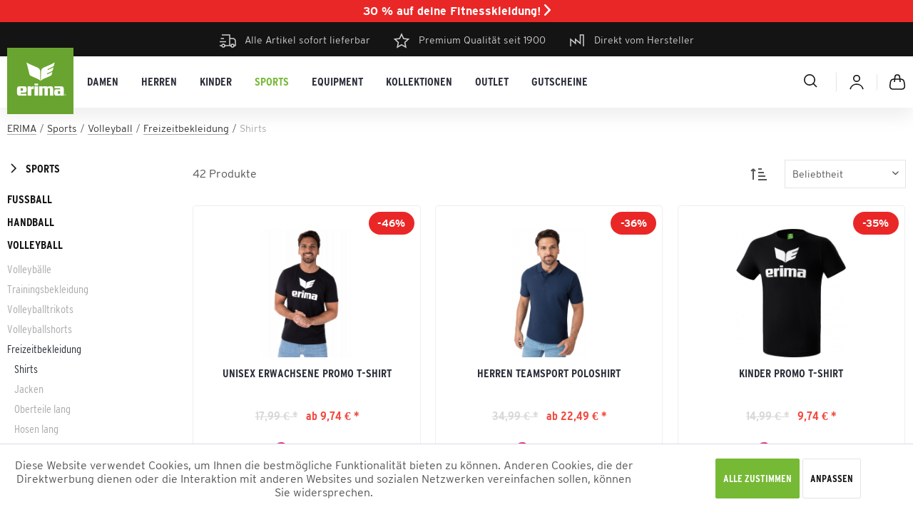

--- FILE ---
content_type: text/html; charset=UTF-8
request_url: https://www.erima.de/sports/volleyball/freizeitbekleidung/shirts/
body_size: 34669
content:
<!DOCTYPE html>
<html class="no-js" lang="de" itemscope="itemscope" itemtype="https://schema.org/WebPage">
<head>
<meta charset="utf-8"><script>window.dataLayer = window.dataLayer || [];</script><script>
            function gtag(){dataLayer.push(arguments);}

            gtag('consent', 'default', {
                'ad_storage': 'granted',
                'ad_user_data': 'granted',
                'ad_personalization': 'granted',
                'analytics_storage': 'granted'
            });
        window.dataLayer.push({"ecommerce":{"currencyCode":"EUR","impressions":[{"name":"Unisex Erwachsene Promo T-Shirt","id":"208340-L","price":"9.74","brand":"ERIMA","category":"Shirts","list":"Category","position":"1"},{"name":"Herren Teamsport Poloshirt","id":"211330-L","price":"22.49","brand":"ERIMA","category":"Shirts","list":"Category","position":"2"},{"name":"Kinder Promo T-Shirt","id":"208340-128","price":"9.74","brand":"ERIMA","category":"Shirts","list":"Category","position":"3"},{"name":"Kinder Funktions Teamsport T-Shirt","id":"208650-116","price":"11.69","brand":"ERIMA","category":"Shirts","list":"Category","position":"4"},{"name":"Damen Teamsport T-Shirt","id":"2082105-34","price":"11.69","brand":"ERIMA","category":"Shirts","list":"Category","position":"5"},{"name":"Herren Teamsport T-Shirt","id":"2082101-S","price":"11.69","brand":"ERIMA","category":"Shirts","list":"Category","position":"6"},{"name":"Herren Funktions Teamsport T-Shirt","id":"208650-L","price":"12.99","brand":"ERIMA","category":"Shirts","list":"Category","position":"7"},{"name":"Damen Funktions Teamsport T-Shirt","id":"208612-38","price":"12.99","brand":"ERIMA","category":"Shirts","list":"Category","position":"8"},{"name":"Kinder ESSENTIAL TEAM T-shirt","id":"2082207-128","price":"18.74","brand":"ERIMA","category":"Shirts","list":"Category","position":"9"},{"name":"Damen ESSENTIAL TEAM T-shirt","id":"2082212-34","price":"22.49","brand":"ERIMA","category":"Shirts","list":"Category","position":"10"},{"name":"Herren ESSENTIAL TEAM T-shirt","id":"2082207-L","price":"22.49","brand":"ERIMA","category":"Shirts","list":"Category","position":"11"},{"name":"Kinder Teamsport Poloshirt","id":"211330-116","price":"22.49","brand":"ERIMA","category":"Shirts","list":"Category","position":"12"},{"name":"Damen Teamsport Poloshirt","id":"211350-36","price":"26.24","brand":"ERIMA","category":"Shirts","list":"Category","position":"13"},{"name":"Damen Performance T-Shirt","id":"8080703-34","price":"29.99","brand":"ERIMA","category":"Shirts","list":"Category","position":"14"},{"name":"Kinder PERFORMANCE T-Shirt","id":"8081929-128","price":"26.99","brand":"ERIMA","category":"Shirts","list":"Category","position":"15"},{"name":"Damen SIX WINGS Poloshirt","id":"1112212-34","price":"44.99","brand":"ERIMA","category":"Shirts","list":"Category","position":"16"},{"name":"Kinder T-Shirt Matteo","id":"5602208-104","price":"14.99","brand":"ERIMA","category":"Shirts","list":"Category","position":"17"},{"name":"Kinder T-Shirt Nico","id":"5602211-104","price":"14.99","brand":"ERIMA","category":"Shirts","list":"Category","position":"18"},{"name":"CHANGE by erima T-Shirt Herren","id":"1082310-L","price":"44.99","brand":"ERIMA","category":"Shirts","list":"Category","position":"19"},{"name":"CHANGE by erima T-Shirt Kinder","id":"1082310-128","price":"39.99","brand":"ERIMA","category":"Shirts","list":"Category","position":"20"},{"name":"CHANGE by erima T-Shirt Damen","id":"1082319-34","price":"44.99","brand":"ERIMA","category":"Shirts","list":"Category","position":"21"},{"name":"CHANGE by erima Tanktop Damen","id":"1082301-34","price":"44.99","brand":"ERIMA","category":"Shirts","list":"Category","position":"22"},{"name":"CHANGE by erima Poloshirt Herren","id":"1112301-3XL","price":"49.99","brand":"ERIMA","category":"Shirts","list":"Category","position":"23"},{"name":"CHANGE by erima Poloshirt Damen","id":"1112310-34","price":"49.99","brand":"ERIMA","category":"Shirts","list":"Category","position":"24"}]},"google_tag_params":{"ecomm_pagetype":"category","ecomm_prodid":["208340-L","211330-L","208340-128","208650-116","2082105-34","2082101-S","208650-L","208612-38","2082207-128","2082212-34","2082207-L","211330-116","211350-36","8080703-34","8081929-128","1112212-34","5602208-104","5602211-104","1082310-L","1082310-128","1082319-34","1082301-34","1112301-3XL","1112310-34"],"ecomm_category":"Shirts"}});</script>
<script>
var googleTag = function(w,d,s,l,i){w[l]=w[l]||[];w[l].push({'gtm.start':new Date().getTime(),event:'gtm.js'});var f=d.getElementsByTagName(s)[0],j=d.createElement(s),dl=l!='dataLayer'?'&l='+l:'';j.async=true;j.src='https://www.googletagmanager.com/gtm.js?id='+i+dl+'';f.parentNode.insertBefore(j,f);};
</script>
<meta name="author" content="" />
<meta name="robots" content="index,follow" />
<meta name="revisit-after" content="" />
<meta name="description" content="Sportliche T-Shirts für Damen ✔ Herren ✔ Kinder ✔ ➤ strapazierfähige Shirts direkt vom Hersteller ➽ ERIMA - Sportswear since 1900!" />
<meta property="og:type" content="website" />
<meta property="og:site_name" content="ERIMA" />
<meta property="og:title" content="ERIMA" />
<meta property="og:description" content="Sportliche T-Shirts für Damen ✔ Herren ✔ Kinder ✔ ➤ strapazierfähige Shirts direkt vom Hersteller ➽ ERIMA - Sportswear since 1900!" />
<meta property="og:image" content="https://www.erima.de/media/image/13/a2/67/erima-box.png" />
<meta name="twitter:card" content="website" />
<meta name="twitter:site" content="ERIMA" />
<meta name="twitter:title" content="ERIMA" />
<meta name="twitter:description" content="Sportliche T-Shirts für Damen ✔ Herren ✔ Kinder ✔ ➤ strapazierfähige Shirts direkt vom Hersteller ➽ ERIMA - Sportswear since 1900!" />
<meta name="twitter:image" content="https://www.erima.de/media/image/13/a2/67/erima-box.png" />
<meta itemprop="copyrightHolder" content="ERIMA" />
<meta itemprop="copyrightYear" content="2014" />
<meta itemprop="isFamilyFriendly" content="True" />
<meta itemprop="image" content="https://www.erima.de/media/image/13/a2/67/erima-box.png" />
<meta name="viewport" content="width=device-width, initial-scale=1.0">
<meta name="mobile-web-app-capable" content="yes">
<meta name="apple-mobile-web-app-title" content="ERIMA">
<meta name="apple-mobile-web-app-capable" content="yes">
<meta name="apple-mobile-web-app-status-bar-style" content="default">
<link rel="apple-touch-icon-precomposed" href="/custom/plugins/BestBuyErimaCore/Resources/Themes/Frontend/ErimaTheme/frontend/_public/src/img/apple-touch-icon-precomposed.png">
<link rel="shortcut icon" href="https://www.erima.de/media/image/13/a2/67/erima-box.png">
<meta name="msapplication-navbutton-color" content="#2C2F3A" />
<meta name="application-name" content="ERIMA" />
<meta name="msapplication-starturl" content="https://www.erima.de/" />
<meta name="msapplication-window" content="width=1024;height=768" />
<meta name="msapplication-TileImage" content="https://www.erima.de/media/image/13/a2/67/erima-box.png">
<meta name="msapplication-TileColor" content="#2C2F3A">
<meta name="theme-color" content="#2C2F3A" />
<link rel="canonical" href="https://www.erima.de/t-shirt/"/>
<title itemprop="name">ERIMA T-Shirts kaufen | für Sport &amp; Freizeit</title>
<link href="/web/cache/1765873525_da2e96d31b642c1a866f2e20f51c1237.css" media="all" rel="stylesheet" type="text/css" />
<style>
.ChByEr .banner-slider--link-button { display: none; }
.corrected-slider .full-banner--container .emotion--wrapper { justify-content: flex-end; }
.corrected-slider .arrow {top: 45%; background: rgba(0,0,0,0.5); color: #fff; border: 0; border-radius: 50%; width: 56px; height: 56px; line-height: 59px; }
.corrected-slider .arrow.is--left { left: 3%; }
.corrected-slider .arrow.is--right { right: 3%; }
</style>
</head>
<body class="is--ctl-listing is--act-index" ><!-- WbmTagManager (noscript) -->
<noscript><iframe src="https://www.googletagmanager.com/ns.html?id=GTM-MJBGZ82"
            height="0" width="0" style="display:none;visibility:hidden"></iframe></noscript>
<!-- End WbmTagManager (noscript) -->
<div class="page-wrap">
<noscript class="noscript-main">
<div class="alert is--warning">
<div class="alert--icon">
<i class="icon--element icon--warning"></i>
</div>
<div class="alert--content">
Um ERIMA in vollem Umfang nutzen zu k&ouml;nnen, empfehlen wir Ihnen Javascript in Ihrem Browser zu aktiveren.
</div>
</div>
</noscript>
<header class="header-main">
<style>
@media (min-width: 48.063em) {
body:not(.is--ctl-checkout.is--act-confirm.is--minimal-header) .header-main + * {
margin-top: 8.2rem!important;
}
}
</style>
<div class="bestbuypromobar-top-bar">
<a href="#" onClick="$('.bestbuypromobar-promo-content-wrapper').show()">30 % auf deine Fitnesskleidung! <i class="icon--arrow-right"></i></a>
</div>
<div class="bestbuypromobar-promo-content-wrapper" style="display: none;">
<div class="bestbuypromobar-promo-content-overlay" onClick="$('.bestbuypromobar-promo-content-wrapper').hide()"></div>
<div class="bestbuypromobar-promo-content bestbuypromobar-promo-content-position-middle">
<div class="bestbuypromobar-promo-content-close" onClick="$('.bestbuypromobar-promo-content-wrapper').hide()"><i class="icon icon-close"></i></div>
<div class="bestbuypromobar-promo-content-top" style="background-image: url(https://www.erima.de/media/image/71/ff/41/banner-aktion-sommer-2023-promobar.jpg)">
<div class="bestbuypromobar-promo-content-title">
Fit ins neue jahr
</div>
</div>
<div class="bestbuypromobar-promo-content-bottom">
<div class="bestbuypromobar-promo-content-code">
Fit26  **
</div>
<div class="bestbuypromobar-promo-content-button">
<a class="btn" href="https://www.erima.de/Aktion/">JETZT SPAREN</a>
</div>
<div class="bestbuypromobar-promo-content-text">
<div style=""><p class="MsoNormal" style="margin-bottom:12.0pt"><span style="font-size: 12pt; font-family: Arial, sans-serif;">Entdecke unsere Fit ins neue Jahr Aktion&nbsp;und sichere dir&nbsp;30 % Rabatt auf ausgewählte Artikel.&nbsp;<br>Nur mit dem Code Fit26</span></p><p style="font-family: Arial, Verdana, sans-serif; font-size: 12px; color: rgb(0, 0, 0);"></p></div>
</div>
</div>
</div>
</div>
<div class="top-bar">
<div class="container block-group">
<div class="triggers">
<div>
<i class="icon icon-delivery"></i>Alle Artikel sofort lieferbar
</div>
<div>
<i class="icon icon-premium"></i> Premium Qualität seit 1900
</div>
<div>
<i class="icon icon-factory"></i> Direkt vom Hersteller
</div>
</div>
</div>
</div>
<div class="container header--navigation">
<div class="logo-main block-group" role="banner">
<div class="logo--shop block">
<a class="logo--link" href="https://www.erima.de/" title="ERIMA - Sportbekleidung für Teamsport">
<picture>
<source srcset="https://www.erima.de/media/image/13/a2/67/erima-box.png" media="(min-width: 78.75em)">
<source srcset="https://www.erima.de/media/image/13/a2/67/erima-box.png" media="(min-width: 64em)">
<source srcset="https://www.erima.de/media/image/13/a2/67/erima-box.png" media="(min-width: 48em)">
<img srcset="https://www.erima.de/media/image/13/a2/67/erima-box.png" alt="ERIMA - Sportbekleidung für Teamsport" />
</picture>
</a>
</div>
</div>
<nav class="navigation-main">
<div class="container" data-menu-scroller="true" data-listSelector=".navigation--list.container" data-viewPortSelector=".navigation--list-wrapper">
<div class="navigation--list-wrapper">
<ul class="navigation--list container" role="menubar" itemscope="itemscope" itemtype="https://schema.org/SiteNavigationElement">
<li class="navigation--entry " role="menuitem"><a class="navigation--link" href="https://www.erima.de/damen/" title="Damen" aria-label="Damen" itemprop="url"><span itemprop="name">Damen</span></a></li><li class="navigation--entry " role="menuitem"><a class="navigation--link" href="https://www.erima.de/herren/" title="Herren" aria-label="Herren" itemprop="url"><span itemprop="name">Herren</span></a></li><li class="navigation--entry " role="menuitem"><a class="navigation--link" href="https://www.erima.de/kinder/" title="Kinder" aria-label="Kinder" itemprop="url"><span itemprop="name">Kinder</span></a></li><li class="navigation--entry is--active " role="menuitem"><a class="navigation--link is--active" href="https://www.erima.de/sports/" title="Sports" aria-label="Sports" itemprop="url"><span itemprop="name">Sports</span></a></li><li class="navigation--entry " role="menuitem"><a class="navigation--link" href="https://www.erima.de/equipment/" title="Equipment" aria-label="Equipment" itemprop="url"><span itemprop="name">Equipment</span></a></li><li class="navigation--entry " role="menuitem"><a class="navigation--link" href="https://www.erima.de/kollektionen/" title="Kollektionen" aria-label="Kollektionen" itemprop="url"><span itemprop="name">Kollektionen</span></a></li><li class="navigation--entry " role="menuitem"><a class="navigation--link" href="https://www.erima.de/outlet/" title="Outlet" aria-label="Outlet" itemprop="url"><span itemprop="name">Outlet</span></a></li><li class="navigation--entry " role="menuitem"><a class="navigation--link" href="https://www.erima.de/gutscheine/" title="Gutscheine" aria-label="Gutscheine" itemprop="url"><span itemprop="name">Gutscheine</span></a></li>            </ul>
</div>
<div class="advanced-menu" data-advanced-menu="true" data-hoverDelay="250">
<div class="menu--container">
<div class="content--wrapper has--content">
<ul class="menu--list menu--level-0 columns--4" style="width: 100%;">
<li class="menu--list-item item--level-0" style="width: 100%">
<a href="https://www.erima.de/damen/shirts/" class="menu--list-item-link" aria-label="Shirts" title="Shirts">Shirts</a>
<ul class="menu--list menu--level-1 columns--4">
<li class="menu--list-item item--level-1">
<a href="https://www.erima.de/damen/shirts/t-shirts/" class="menu--list-item-link" aria-label="T-Shirts" title="T-Shirts">T-Shirts</a>
</li>
<li class="menu--list-item item--level-1">
<a href="https://www.erima.de/damen/shirts/poloshirts/" class="menu--list-item-link" aria-label="Poloshirts" title="Poloshirts">Poloshirts</a>
</li>
<li class="menu--list-item item--level-1">
<a href="https://www.erima.de/damen/shirts/tank-tops-singlets/" class="menu--list-item-link" aria-label="Tank Tops &amp; Singlets" title="Tank Tops &amp; Singlets">Tank Tops & Singlets</a>
</li>
</ul>
</li>
<li class="menu--list-item item--level-0" style="width: 100%">
<a href="https://www.erima.de/damen/trikots/" class="menu--list-item-link" aria-label="Trikots" title="Trikots">Trikots</a>
<ul class="menu--list menu--level-1 columns--4">
<li class="menu--list-item item--level-1">
<a href="https://www.erima.de/damen/trikots/trikots-kurzarm/" class="menu--list-item-link" aria-label="Trikots kurzarm" title="Trikots kurzarm">Trikots kurzarm</a>
</li>
<li class="menu--list-item item--level-1">
<a href="https://www.erima.de/damen/trikots/trikots-langarm/" class="menu--list-item-link" aria-label="Trikots langarm" title="Trikots langarm">Trikots langarm</a>
</li>
</ul>
</li>
<li class="menu--list-item item--level-0" style="width: 100%">
<a href="https://www.erima.de/damen/sweatshirts-hoodies/" class="menu--list-item-link" aria-label="Sweatshirts &amp; Hoodies" title="Sweatshirts &amp; Hoodies">Sweatshirts & Hoodies</a>
<ul class="menu--list menu--level-1 columns--4">
<li class="menu--list-item item--level-1">
<a href="https://www.erima.de/damen/sweatshirts-hoodies/hoodies/" class="menu--list-item-link" aria-label="Hoodies" title="Hoodies">Hoodies</a>
</li>
<li class="menu--list-item item--level-1">
<a href="https://www.erima.de/damen/sweatshirts-hoodies/sweatshirts-jacken/" class="menu--list-item-link" aria-label="Sweatshirts &amp; -jacken" title="Sweatshirts &amp; -jacken">Sweatshirts & -jacken</a>
</li>
<li class="menu--list-item item--level-1">
<a href="https://www.erima.de/damen/sweatshirts-hoodies/trainingstops/" class="menu--list-item-link" aria-label="Trainingstops" title="Trainingstops">Trainingstops</a>
</li>
<li class="menu--list-item item--level-1">
<a href="https://www.erima.de/damen/sweatshirts-hoodies/longsleeves/" class="menu--list-item-link" aria-label="Longsleeves" title="Longsleeves">Longsleeves</a>
</li>
</ul>
</li>
<li class="menu--list-item item--level-0" style="width: 100%">
<a href="https://www.erima.de/damen/jacken/" class="menu--list-item-link" aria-label="Jacken" title="Jacken">Jacken</a>
<ul class="menu--list menu--level-1 columns--4">
<li class="menu--list-item item--level-1">
<a href="https://www.erima.de/damen/jacken/trainingsjacken/" class="menu--list-item-link" aria-label="Trainingsjacken" title="Trainingsjacken">Trainingsjacken</a>
</li>
<li class="menu--list-item item--level-1">
<a href="https://www.erima.de/damen/jacken/praesentationsjacken/" class="menu--list-item-link" aria-label="Präsentationsjacken" title="Präsentationsjacken">Präsentationsjacken</a>
</li>
<li class="menu--list-item item--level-1">
<a href="https://www.erima.de/damen/jacken/laufjacken/" class="menu--list-item-link" aria-label="Laufjacken" title="Laufjacken">Laufjacken</a>
</li>
<li class="menu--list-item item--level-1">
<a href="https://www.erima.de/damen/jacken/softshelljacken/" class="menu--list-item-link" aria-label="Softshelljacken" title="Softshelljacken">Softshelljacken</a>
</li>
<li class="menu--list-item item--level-1">
<a href="https://www.erima.de/damen/jacken/regenjacken/" class="menu--list-item-link" aria-label="Regenjacken" title="Regenjacken">Regenjacken</a>
</li>
<li class="menu--list-item item--level-1">
<a href="https://www.erima.de/damen/jacken/funktionsjacken/" class="menu--list-item-link" aria-label="Funktionsjacken" title="Funktionsjacken">Funktionsjacken</a>
</li>
<li class="menu--list-item item--level-1">
<a href="https://www.erima.de/damen/jacken/winterjacken/" class="menu--list-item-link" aria-label="Winterjacken" title="Winterjacken">Winterjacken</a>
</li>
</ul>
</li>
<li class="menu--list-item item--level-0" style="width: 100%">
<a href="https://www.erima.de/damen/hosen/" class="menu--list-item-link" aria-label="Hosen" title="Hosen">Hosen</a>
<ul class="menu--list menu--level-1 columns--4">
<li class="menu--list-item item--level-1">
<a href="https://www.erima.de/damen/hosen/trainingshosen/" class="menu--list-item-link" aria-label="Trainingshosen" title="Trainingshosen">Trainingshosen</a>
</li>
<li class="menu--list-item item--level-1">
<a href="https://www.erima.de/damen/hosen/praesentationshosen/" class="menu--list-item-link" aria-label="Präsentationshosen" title="Präsentationshosen">Präsentationshosen</a>
</li>
<li class="menu--list-item item--level-1">
<a href="https://www.erima.de/damen/hosen/sweathosen/" class="menu--list-item-link" aria-label="Sweathosen" title="Sweathosen">Sweathosen</a>
</li>
<li class="menu--list-item item--level-1">
<a href="https://www.erima.de/damen/hosen/tights-lang/" class="menu--list-item-link" aria-label="Tights lang" title="Tights lang">Tights lang</a>
</li>
<li class="menu--list-item item--level-1">
<a href="https://www.erima.de/damen/hosen/tights-kurz/" class="menu--list-item-link" aria-label="Tights kurz" title="Tights kurz">Tights kurz</a>
</li>
<li class="menu--list-item item--level-1">
<a href="https://www.erima.de/damen/hosen/shorts/" class="menu--list-item-link" aria-label="Shorts" title="Shorts">Shorts</a>
</li>
<li class="menu--list-item item--level-1">
<a href="https://www.erima.de/damen/hosen/sportroecke/" class="menu--list-item-link" aria-label="Sportröcke" title="Sportröcke">Sportröcke</a>
</li>
</ul>
</li>
<li class="menu--list-item item--level-0" style="width: 100%">
<a href="https://www.erima.de/damen/unterwaesche/" class="menu--list-item-link" aria-label="Unterwäsche" title="Unterwäsche">Unterwäsche</a>
<ul class="menu--list menu--level-1 columns--4">
<li class="menu--list-item item--level-1">
<a href="https://www.erima.de/damen/unterwaesche/sport-bras/" class="menu--list-item-link" aria-label="Sport-Bras" title="Sport-Bras">Sport-Bras</a>
</li>
<li class="menu--list-item item--level-1">
<a href="https://www.erima.de/damen/unterwaesche/funktionsunterwaesche/" class="menu--list-item-link" aria-label="Funktionsunterwäsche" title="Funktionsunterwäsche">Funktionsunterwäsche</a>
</li>
<li class="menu--list-item item--level-1">
<a href="https://www.erima.de/damen/unterwaesche/sportsocken/" class="menu--list-item-link" aria-label="Sportsocken" title="Sportsocken">Sportsocken</a>
</li>
</ul>
</li>
<li class="menu--list-item item--level-0" style="width: 100%">
<a href="https://www.erima.de/damen/sportanzuege/" class="menu--list-item-link" aria-label="Sportanzüge" title="Sportanzüge">Sportanzüge</a>
<ul class="menu--list menu--level-1 columns--4">
<li class="menu--list-item item--level-1">
<a href="https://www.erima.de/damen/sportanzuege/trainingsanzuege/" class="menu--list-item-link" aria-label="Trainingsanzüge" title="Trainingsanzüge">Trainingsanzüge</a>
</li>
<li class="menu--list-item item--level-1">
<a href="https://www.erima.de/damen/sportanzuege/praesentationsanzuege/" class="menu--list-item-link" aria-label="Präsentationsanzüge" title="Präsentationsanzüge">Präsentationsanzüge</a>
</li>
<li class="menu--list-item item--level-1">
<a href="https://www.erima.de/damen/sportanzuege/jogginganzuege/" class="menu--list-item-link" aria-label="Jogginganzüge" title="Jogginganzüge">Jogginganzüge</a>
</li>
</ul>
</li>
</ul>
</div>
</div>
<div class="menu--container">
<div class="content--wrapper has--content">
<ul class="menu--list menu--level-0 columns--4" style="width: 100%;">
<li class="menu--list-item item--level-0" style="width: 100%">
<a href="https://www.erima.de/herren/shirts/" class="menu--list-item-link" aria-label="Shirts" title="Shirts">Shirts</a>
<ul class="menu--list menu--level-1 columns--4">
<li class="menu--list-item item--level-1">
<a href="https://www.erima.de/herren/shirts/t-shirts/" class="menu--list-item-link" aria-label="T-Shirts" title="T-Shirts">T-Shirts</a>
</li>
<li class="menu--list-item item--level-1">
<a href="https://www.erima.de/herren/shirts/poloshirts/" class="menu--list-item-link" aria-label="Poloshirts" title="Poloshirts">Poloshirts</a>
</li>
<li class="menu--list-item item--level-1">
<a href="https://www.erima.de/herren/shirts/singlets/" class="menu--list-item-link" aria-label="Singlets" title="Singlets">Singlets</a>
</li>
</ul>
</li>
<li class="menu--list-item item--level-0" style="width: 100%">
<a href="https://www.erima.de/herren/trikots/" class="menu--list-item-link" aria-label="Trikots" title="Trikots">Trikots</a>
<ul class="menu--list menu--level-1 columns--4">
<li class="menu--list-item item--level-1">
<a href="https://www.erima.de/herren/trikots/trikots-kurzarm/" class="menu--list-item-link" aria-label="Trikots kurzarm" title="Trikots kurzarm">Trikots kurzarm</a>
</li>
<li class="menu--list-item item--level-1">
<a href="https://www.erima.de/herren/trikots/trikots-langarm/" class="menu--list-item-link" aria-label="Trikots langarm" title="Trikots langarm">Trikots langarm</a>
</li>
</ul>
</li>
<li class="menu--list-item item--level-0" style="width: 100%">
<a href="https://www.erima.de/herren/sweatshirts-hoodies/" class="menu--list-item-link" aria-label="Sweatshirts &amp; Hoodies" title="Sweatshirts &amp; Hoodies">Sweatshirts & Hoodies</a>
<ul class="menu--list menu--level-1 columns--4">
<li class="menu--list-item item--level-1">
<a href="https://www.erima.de/herren/sweatshirts-hoodies/hoodies/" class="menu--list-item-link" aria-label="Hoodies" title="Hoodies">Hoodies</a>
</li>
<li class="menu--list-item item--level-1">
<a href="https://www.erima.de/herren/sweatshirts-hoodies/sweatshirts-jacken/" class="menu--list-item-link" aria-label="Sweatshirts &amp; -jacken" title="Sweatshirts &amp; -jacken">Sweatshirts & -jacken</a>
</li>
<li class="menu--list-item item--level-1">
<a href="https://www.erima.de/herren/sweatshirts-hoodies/trainingstops/" class="menu--list-item-link" aria-label="Trainingstops" title="Trainingstops">Trainingstops</a>
</li>
<li class="menu--list-item item--level-1">
<a href="https://www.erima.de/herren/sweatshirts-hoodies/longsleeves/" class="menu--list-item-link" aria-label="Longsleeves" title="Longsleeves">Longsleeves</a>
</li>
</ul>
</li>
<li class="menu--list-item item--level-0" style="width: 100%">
<a href="https://www.erima.de/herren/jacken/" class="menu--list-item-link" aria-label="Jacken" title="Jacken">Jacken</a>
<ul class="menu--list menu--level-1 columns--4">
<li class="menu--list-item item--level-1">
<a href="https://www.erima.de/herren/jacken/trainingsjacken/" class="menu--list-item-link" aria-label="Trainingsjacken" title="Trainingsjacken">Trainingsjacken</a>
</li>
<li class="menu--list-item item--level-1">
<a href="https://www.erima.de/herren/jacken/praesentationsjacken/" class="menu--list-item-link" aria-label="Präsentationsjacken" title="Präsentationsjacken">Präsentationsjacken</a>
</li>
<li class="menu--list-item item--level-1">
<a href="https://www.erima.de/herren/jacken/laufjacken/" class="menu--list-item-link" aria-label="Laufjacken" title="Laufjacken">Laufjacken</a>
</li>
<li class="menu--list-item item--level-1">
<a href="https://www.erima.de/herren/jacken/softshelljacken/" class="menu--list-item-link" aria-label="Softshelljacken" title="Softshelljacken">Softshelljacken</a>
</li>
<li class="menu--list-item item--level-1">
<a href="https://www.erima.de/herren/jacken/regenjacken/" class="menu--list-item-link" aria-label="Regenjacken" title="Regenjacken">Regenjacken</a>
</li>
<li class="menu--list-item item--level-1">
<a href="https://www.erima.de/herren/jacken/funktionsjacken/" class="menu--list-item-link" aria-label="Funktionsjacken" title="Funktionsjacken">Funktionsjacken</a>
</li>
<li class="menu--list-item item--level-1">
<a href="https://www.erima.de/herren/jacken/winterjacken/" class="menu--list-item-link" aria-label="Winterjacken" title="Winterjacken">Winterjacken</a>
</li>
</ul>
</li>
<li class="menu--list-item item--level-0" style="width: 100%">
<a href="https://www.erima.de/herren/hosen/" class="menu--list-item-link" aria-label="Hosen" title="Hosen">Hosen</a>
<ul class="menu--list menu--level-1 columns--4">
<li class="menu--list-item item--level-1">
<a href="https://www.erima.de/herren/hosen/trainingshosen/" class="menu--list-item-link" aria-label="Trainingshosen" title="Trainingshosen">Trainingshosen</a>
</li>
<li class="menu--list-item item--level-1">
<a href="https://www.erima.de/herren/hosen/praesentationshosen/" class="menu--list-item-link" aria-label="Präsentationshosen" title="Präsentationshosen">Präsentationshosen</a>
</li>
<li class="menu--list-item item--level-1">
<a href="https://www.erima.de/herren/hosen/sweathosen/" class="menu--list-item-link" aria-label="Sweathosen" title="Sweathosen">Sweathosen</a>
</li>
<li class="menu--list-item item--level-1">
<a href="https://www.erima.de/herren/hosen/tights-lang/" class="menu--list-item-link" aria-label="Tights lang" title="Tights lang">Tights lang</a>
</li>
<li class="menu--list-item item--level-1">
<a href="https://www.erima.de/herren/hosen/tights-kurz/" class="menu--list-item-link" aria-label="Tights kurz" title="Tights kurz">Tights kurz</a>
</li>
<li class="menu--list-item item--level-1">
<a href="https://www.erima.de/herren/hosen/shorts/" class="menu--list-item-link" aria-label="Shorts" title="Shorts">Shorts</a>
</li>
</ul>
</li>
<li class="menu--list-item item--level-0" style="width: 100%">
<a href="https://www.erima.de/herren/sportanzuege/" class="menu--list-item-link" aria-label="Sportanzüge" title="Sportanzüge">Sportanzüge</a>
<ul class="menu--list menu--level-1 columns--4">
<li class="menu--list-item item--level-1">
<a href="https://www.erima.de/herren/sportanzuege/trainingsanzuege/" class="menu--list-item-link" aria-label="Trainingsanzüge" title="Trainingsanzüge">Trainingsanzüge</a>
</li>
<li class="menu--list-item item--level-1">
<a href="https://www.erima.de/herren/sportanzuege/praesentationsanzuege/" class="menu--list-item-link" aria-label="Präsentationsanzüge" title="Präsentationsanzüge">Präsentationsanzüge</a>
</li>
<li class="menu--list-item item--level-1">
<a href="https://www.erima.de/herren/sportanzuege/jogginganzuege/" class="menu--list-item-link" aria-label="Jogginganzüge" title="Jogginganzüge">Jogginganzüge</a>
</li>
</ul>
</li>
<li class="menu--list-item item--level-0" style="width: 100%">
<a href="https://www.erima.de/herren/unterwaesche/" class="menu--list-item-link" aria-label="Unterwäsche" title="Unterwäsche">Unterwäsche</a>
<ul class="menu--list menu--level-1 columns--4">
<li class="menu--list-item item--level-1">
<a href="https://www.erima.de/herren/unterwaesche/funktionsunterwaesche/" class="menu--list-item-link" aria-label="Funktionsunterwäsche" title="Funktionsunterwäsche">Funktionsunterwäsche</a>
</li>
<li class="menu--list-item item--level-1">
<a href="https://www.erima.de/herren/unterwaesche/sportsocken/" class="menu--list-item-link" aria-label="Sportsocken" title="Sportsocken">Sportsocken</a>
</li>
</ul>
</li>
</ul>
</div>
</div>
<div class="menu--container">
<div class="content--wrapper has--content">
<ul class="menu--list menu--level-0 columns--4" style="width: 100%;">
<li class="menu--list-item item--level-0" style="width: 100%">
<a href="https://www.erima.de/kinder/shirt/" class="menu--list-item-link" aria-label="Shirt" title="Shirt">Shirt</a>
<ul class="menu--list menu--level-1 columns--4">
<li class="menu--list-item item--level-1">
<a href="https://www.erima.de/kinder/shirt/t-shirts/" class="menu--list-item-link" aria-label="T-Shirts" title="T-Shirts">T-Shirts</a>
</li>
<li class="menu--list-item item--level-1">
<a href="https://www.erima.de/kinder/shirt/poloshirts/" class="menu--list-item-link" aria-label="Poloshirts" title="Poloshirts">Poloshirts</a>
</li>
<li class="menu--list-item item--level-1">
<a href="https://www.erima.de/kinder/shirt/singlets/" class="menu--list-item-link" aria-label="Singlets" title="Singlets">Singlets</a>
</li>
</ul>
</li>
<li class="menu--list-item item--level-0" style="width: 100%">
<a href="https://www.erima.de/kinder/trikots/" class="menu--list-item-link" aria-label="Trikots" title="Trikots">Trikots</a>
<ul class="menu--list menu--level-1 columns--4">
<li class="menu--list-item item--level-1">
<a href="https://www.erima.de/kinder/trikots/trikots-kurzarm/" class="menu--list-item-link" aria-label="Trikots kurzarm" title="Trikots kurzarm">Trikots kurzarm</a>
</li>
<li class="menu--list-item item--level-1">
<a href="https://www.erima.de/kinder/trikots/trikots-langarm/" class="menu--list-item-link" aria-label="Trikots langarm" title="Trikots langarm">Trikots langarm</a>
</li>
</ul>
</li>
<li class="menu--list-item item--level-0" style="width: 100%">
<a href="https://www.erima.de/kinder/sweatshirts-hoodies/" class="menu--list-item-link" aria-label="Sweatshirts &amp; Hoodies" title="Sweatshirts &amp; Hoodies">Sweatshirts & Hoodies</a>
<ul class="menu--list menu--level-1 columns--4">
<li class="menu--list-item item--level-1">
<a href="https://www.erima.de/kinder/sweatshirts-hoodies/hoodies/" class="menu--list-item-link" aria-label="Hoodies" title="Hoodies">Hoodies</a>
</li>
<li class="menu--list-item item--level-1">
<a href="https://www.erima.de/kinder/sweatshirts-hoodies/sweatshirts-jacken/" class="menu--list-item-link" aria-label="Sweatshirts &amp; -jacken" title="Sweatshirts &amp; -jacken">Sweatshirts & -jacken</a>
</li>
<li class="menu--list-item item--level-1">
<a href="https://www.erima.de/kinder/sweatshirts-hoodies/trainingstops/" class="menu--list-item-link" aria-label="Trainingstops" title="Trainingstops">Trainingstops</a>
</li>
<li class="menu--list-item item--level-1">
<a href="https://www.erima.de/kinder/sweatshirts-hoodies/longsleeves/" class="menu--list-item-link" aria-label="Longsleeves" title="Longsleeves">Longsleeves</a>
</li>
</ul>
</li>
<li class="menu--list-item item--level-0" style="width: 100%">
<a href="https://www.erima.de/kinder/jacken/" class="menu--list-item-link" aria-label="Jacken" title="Jacken">Jacken</a>
<ul class="menu--list menu--level-1 columns--4">
<li class="menu--list-item item--level-1">
<a href="https://www.erima.de/kinder/jacken/trainingsjacken/" class="menu--list-item-link" aria-label="Trainingsjacken" title="Trainingsjacken">Trainingsjacken</a>
</li>
<li class="menu--list-item item--level-1">
<a href="https://www.erima.de/kinder/jacken/praesentationsjacken/" class="menu--list-item-link" aria-label="Präsentationsjacken" title="Präsentationsjacken">Präsentationsjacken</a>
</li>
<li class="menu--list-item item--level-1">
<a href="https://www.erima.de/kinder/jacken/laufjacken/" class="menu--list-item-link" aria-label="Laufjacken" title="Laufjacken">Laufjacken</a>
</li>
<li class="menu--list-item item--level-1">
<a href="https://www.erima.de/kinder/jacken/softshelljacken/" class="menu--list-item-link" aria-label="Softshelljacken" title="Softshelljacken">Softshelljacken</a>
</li>
<li class="menu--list-item item--level-1">
<a href="https://www.erima.de/kinder/jacken/regenjacken/" class="menu--list-item-link" aria-label="Regenjacken" title="Regenjacken">Regenjacken</a>
</li>
<li class="menu--list-item item--level-1">
<a href="https://www.erima.de/kinder/jacken/funktionsjacken/" class="menu--list-item-link" aria-label="Funktionsjacken" title="Funktionsjacken">Funktionsjacken</a>
</li>
<li class="menu--list-item item--level-1">
<a href="https://www.erima.de/kinder/jacken/winterjacken/" class="menu--list-item-link" aria-label="Winterjacken" title="Winterjacken">Winterjacken</a>
</li>
</ul>
</li>
<li class="menu--list-item item--level-0" style="width: 100%">
<a href="https://www.erima.de/kinder/hosen/" class="menu--list-item-link" aria-label="Hosen" title="Hosen">Hosen</a>
<ul class="menu--list menu--level-1 columns--4">
<li class="menu--list-item item--level-1">
<a href="https://www.erima.de/kinder/hosen/trainingshosen/" class="menu--list-item-link" aria-label="Trainingshosen" title="Trainingshosen">Trainingshosen</a>
</li>
<li class="menu--list-item item--level-1">
<a href="https://www.erima.de/kinder/hosen/praesentationshosen/" class="menu--list-item-link" aria-label="Präsentationshosen" title="Präsentationshosen">Präsentationshosen</a>
</li>
<li class="menu--list-item item--level-1">
<a href="https://www.erima.de/kinder/hosen/sweathosen/" class="menu--list-item-link" aria-label="Sweathosen" title="Sweathosen">Sweathosen</a>
</li>
<li class="menu--list-item item--level-1">
<a href="https://www.erima.de/kinder/hosen/tights-lang/" class="menu--list-item-link" aria-label="Tights lang" title="Tights lang">Tights lang</a>
</li>
<li class="menu--list-item item--level-1">
<a href="https://www.erima.de/kinder/hosen/tights-kurz/" class="menu--list-item-link" aria-label="Tights kurz" title="Tights kurz">Tights kurz</a>
</li>
<li class="menu--list-item item--level-1">
<a href="https://www.erima.de/kinder/hosen/shorts/" class="menu--list-item-link" aria-label="Shorts" title="Shorts">Shorts</a>
</li>
<li class="menu--list-item item--level-1">
<a href="https://www.erima.de/kinder/hosen/sportroecke/" class="menu--list-item-link" aria-label="Sportröcke" title="Sportröcke">Sportröcke</a>
</li>
</ul>
</li>
<li class="menu--list-item item--level-0" style="width: 100%">
<a href="https://www.erima.de/kinder/sportanzuege/" class="menu--list-item-link" aria-label="Sportanzüge" title="Sportanzüge">Sportanzüge</a>
<ul class="menu--list menu--level-1 columns--4">
<li class="menu--list-item item--level-1">
<a href="https://www.erima.de/kinder/sportanzuege/trainingsanzuege/" class="menu--list-item-link" aria-label="Trainingsanzüge" title="Trainingsanzüge">Trainingsanzüge</a>
</li>
<li class="menu--list-item item--level-1">
<a href="https://www.erima.de/kinder/sportanzuege/praesentationsanzuege/" class="menu--list-item-link" aria-label="Präsentationsanzüge" title="Präsentationsanzüge">Präsentationsanzüge</a>
</li>
<li class="menu--list-item item--level-1">
<a href="https://www.erima.de/kinder/sportanzuege/jogginganzuege/" class="menu--list-item-link" aria-label="Jogginganzüge" title="Jogginganzüge">Jogginganzüge</a>
</li>
</ul>
</li>
<li class="menu--list-item item--level-0" style="width: 100%">
<a href="https://www.erima.de/kinder/unterwaesche/" class="menu--list-item-link" aria-label="Unterwäsche" title="Unterwäsche">Unterwäsche</a>
<ul class="menu--list menu--level-1 columns--4">
<li class="menu--list-item item--level-1">
<a href="https://www.erima.de/kinder/unterwaesche/funktionsunterwaesche/" class="menu--list-item-link" aria-label="Funktionsunterwäsche" title="Funktionsunterwäsche">Funktionsunterwäsche</a>
</li>
<li class="menu--list-item item--level-1">
<a href="https://www.erima.de/kinder/unterwaesche/sportsocken/" class="menu--list-item-link" aria-label="Sportsocken" title="Sportsocken">Sportsocken</a>
</li>
</ul>
</li>
<li class="menu--list-item item--level-0" style="width: 100%">
<a href="https://www.erima.de/kinder/kinder-kollektion/" class="menu--list-item-link" aria-label="Kinder-Kollektion" title="Kinder-Kollektion">Kinder-Kollektion</a>
</li>
</ul>
</div>
</div>
<div class="menu--container">
<div class="content--wrapper has--content">
<ul class="menu--list menu--level-0 columns--4" style="width: 100%;">
<li class="menu--list-item item--level-0" style="width: 100%">
<a href="https://www.erima.de/sports/fussball/" class="menu--list-item-link" aria-label="Fußball" title="Fußball">Fußball</a>
<ul class="menu--list menu--level-1 columns--4">
<li class="menu--list-item item--level-1">
<a href="https://www.erima.de/sports/fussball/fussbaelle/" class="menu--list-item-link" aria-label="Fußbälle" title="Fußbälle">Fußbälle</a>
<ul class="menu--list menu--level-2 columns--4">
<li class="menu--list-item item--level-2">
<span data-fwd="https://www.erima.de/sports/fussball/fussbaelle/baelle/" class="menu--list-item-link" aria-label="Bälle" title="Bälle">Bälle</span>
</li>
<li class="menu--list-item item--level-2">
<a href="https://www.erima.de/sports/fussball/fussbaelle/ballzubehoer/" class="menu--list-item-link" aria-label="Ballzubehör" title="Ballzubehör">Ballzubehör</a>
</li>
</ul>
</li>
<li class="menu--list-item item--level-1">
<span data-fwd="https://www.erima.de/sports/fussball/trainingsbekleidung/" class="menu--list-item-link" aria-label="Trainingsbekleidung" title="Trainingsbekleidung">Trainingsbekleidung</span>
<ul class="menu--list menu--level-2 columns--4">
<li class="menu--list-item item--level-2">
<span data-fwd="https://www.erima.de/sports/fussball/trainingsbekleidung/trainingsoberteile/" class="menu--list-item-link" aria-label="Trainingsoberteile" title="Trainingsoberteile">Trainingsoberteile</span>
</li>
<li class="menu--list-item item--level-2">
<a href="https://www.erima.de/sports/fussball/trainingsbekleidung/jacken/" class="menu--list-item-link" aria-label="Jacken" title="Jacken">Jacken</a>
</li>
<li class="menu--list-item item--level-2">
<a href="https://www.erima.de/sports/fussball/trainingsbekleidung/trainingshosen/" class="menu--list-item-link" aria-label="Trainingshosen" title="Trainingshosen">Trainingshosen</a>
</li>
</ul>
</li>
<li class="menu--list-item item--level-1">
<a href="https://www.erima.de/sports/fussball/fussballtrikots/" class="menu--list-item-link" aria-label="Fußballtrikots" title="Fußballtrikots">Fußballtrikots</a>
</li>
<li class="menu--list-item item--level-1">
<a href="https://www.erima.de/sports/fussball/fussballshorts/" class="menu--list-item-link" aria-label="Fußballshorts" title="Fußballshorts">Fußballshorts</a>
</li>
<li class="menu--list-item item--level-1">
<a href="https://www.erima.de/sports/fussball/stutzen-stutzenstruempfe/" class="menu--list-item-link" aria-label="Stutzen &amp; Stutzenstrümpfe" title="Stutzen &amp; Stutzenstrümpfe">Stutzen & Stutzenstrümpfe</a>
</li>
<li class="menu--list-item item--level-1">
<a href="https://www.erima.de/sports/fussball/schienbeinschoner/" class="menu--list-item-link" aria-label="Schienbeinschoner" title="Schienbeinschoner">Schienbeinschoner</a>
</li>
<li class="menu--list-item item--level-1">
<a href="https://www.erima.de/sports/fussball/torhueter/" class="menu--list-item-link" aria-label="Torhüter" title="Torhüter">Torhüter</a>
<ul class="menu--list menu--level-2 columns--4">
<li class="menu--list-item item--level-2">
<a href="https://www.erima.de/sports/fussball/torhueter/torwarthandschuhe/" class="menu--list-item-link" aria-label="Torwarthandschuhe" title="Torwarthandschuhe">Torwarthandschuhe</a>
</li>
<li class="menu--list-item item--level-2">
<a href="https://www.erima.de/sports/fussball/torhueter/torwartbekleidung/" class="menu--list-item-link" aria-label="Torwartbekleidung" title="Torwartbekleidung">Torwartbekleidung</a>
</li>
</ul>
</li>
<li class="menu--list-item item--level-1">
<a href="https://www.erima.de/sports/fussball/schiedsrichter/" class="menu--list-item-link" aria-label="Schiedsrichter" title="Schiedsrichter">Schiedsrichter</a>
</li>
<li class="menu--list-item item--level-1">
<a href="https://www.erima.de/sports/fussball/freizeitbekleidung/" class="menu--list-item-link" aria-label="Freizeitbekleidung" title="Freizeitbekleidung">Freizeitbekleidung</a>
<ul class="menu--list menu--level-2 columns--4">
<li class="menu--list-item item--level-2">
<a href="https://www.erima.de/sports/fussball/freizeitbekleidung/shirts/" class="menu--list-item-link" aria-label="Shirts" title="Shirts">Shirts</a>
</li>
<li class="menu--list-item item--level-2">
<a href="https://www.erima.de/sports/fussball/freizeitbekleidung/jacken/" class="menu--list-item-link" aria-label="Jacken" title="Jacken">Jacken</a>
</li>
<li class="menu--list-item item--level-2">
<a href="https://www.erima.de/sports/fussball/freizeitbekleidung/oberteile-lang/" class="menu--list-item-link" aria-label="Oberteile lang" title="Oberteile lang">Oberteile lang</a>
</li>
<li class="menu--list-item item--level-2">
<a href="https://www.erima.de/sports/fussball/freizeitbekleidung/hosen-lang/" class="menu--list-item-link" aria-label="Hosen lang" title="Hosen lang">Hosen lang</a>
</li>
<li class="menu--list-item item--level-2">
<a href="https://www.erima.de/sports/fussball/freizeitbekleidung/shorts/" class="menu--list-item-link" aria-label="Shorts" title="Shorts">Shorts</a>
</li>
<li class="menu--list-item item--level-2">
<a href="https://www.erima.de/sports/fussball/freizeitbekleidung/socken/" class="menu--list-item-link" aria-label="Socken" title="Socken">Socken</a>
</li>
</ul>
</li>
<li class="menu--list-item item--level-1">
<a href="https://www.erima.de/sports/fussball/trainingszubehoer/" class="menu--list-item-link" aria-label="Trainingszubehör" title="Trainingszubehör">Trainingszubehör</a>
</li>
<li class="menu--list-item item--level-1">
<a href="https://www.erima.de/sports/fussball/fussballtaschen/" class="menu--list-item-link" aria-label="Fußballtaschen" title="Fußballtaschen">Fußballtaschen</a>
</li>
<li class="menu--list-item item--level-1">
<a href="https://www.erima.de/sports/fussball/equipment/" class="menu--list-item-link" aria-label="Equipment" title="Equipment">Equipment</a>
</li>
<li class="menu--list-item item--level-1">
<a href="https://www.erima.de/sports/fussball/funktionsunterwaesche/" class="menu--list-item-link" aria-label="Funktionsunterwäsche" title="Funktionsunterwäsche">Funktionsunterwäsche</a>
</li>
</ul>
</li>
<li class="menu--list-item item--level-0" style="width: 100%">
<a href="https://www.erima.de/sports/handball/" class="menu--list-item-link" aria-label="Handball" title="Handball">Handball</a>
<ul class="menu--list menu--level-1 columns--4">
<li class="menu--list-item item--level-1">
<a href="https://www.erima.de/sports/handball/handbaelle/" class="menu--list-item-link" aria-label="Handbälle" title="Handbälle">Handbälle</a>
<ul class="menu--list menu--level-2 columns--4">
<li class="menu--list-item item--level-2">
<a href="https://www.erima.de/sports/handball/handbaelle/pure-grip/" class="menu--list-item-link" aria-label="Pure Grip" title="Pure Grip">Pure Grip</a>
</li>
<li class="menu--list-item item--level-2">
<a href="https://www.erima.de/sports/handball/handbaelle/vranjes/" class="menu--list-item-link" aria-label="Vranjes" title="Vranjes">Vranjes</a>
</li>
<li class="menu--list-item item--level-2">
<a href="https://www.erima.de/sports/handball/handbaelle/harzfreie-handbaelle/" class="menu--list-item-link" aria-label="Harzfreie Handbälle" title="Harzfreie Handbälle">Harzfreie Handbälle</a>
</li>
<li class="menu--list-item item--level-2">
<a href="https://www.erima.de/sports/handball/handbaelle/ballzubehoer/" class="menu--list-item-link" aria-label="Ballzubehör" title="Ballzubehör">Ballzubehör</a>
</li>
<li class="menu--list-item item--level-2">
<a href="https://www.erima.de/sports/handball/handbaelle/flash/" class="menu--list-item-link" aria-label="Flash" title="Flash">Flash</a>
</li>
</ul>
</li>
<li class="menu--list-item item--level-1">
<span data-fwd="https://www.erima.de/sports/handball/trainingsbekleidung/" class="menu--list-item-link" aria-label="Trainingsbekleidung" title="Trainingsbekleidung">Trainingsbekleidung</span>
<ul class="menu--list menu--level-2 columns--4">
<li class="menu--list-item item--level-2">
<span data-fwd="https://www.erima.de/sports/handball/trainingsbekleidung/trainingsoberteile/" class="menu--list-item-link" aria-label="Trainingsoberteile" title="Trainingsoberteile">Trainingsoberteile</span>
</li>
<li class="menu--list-item item--level-2">
<a href="https://www.erima.de/sports/handball/trainingsbekleidung/jacken/" class="menu--list-item-link" aria-label="Jacken" title="Jacken">Jacken</a>
</li>
<li class="menu--list-item item--level-2">
<span data-fwd="https://www.erima.de/sports/handball/trainingsbekleidung/trainingshosen/" class="menu--list-item-link" aria-label="Trainingshosen" title="Trainingshosen">Trainingshosen</span>
</li>
</ul>
</li>
<li class="menu--list-item item--level-1">
<a href="https://www.erima.de/sports/handball/handballtrikots/" class="menu--list-item-link" aria-label="Handballtrikots" title="Handballtrikots">Handballtrikots</a>
</li>
<li class="menu--list-item item--level-1">
<a href="https://www.erima.de/sports/handball/handballshorts/" class="menu--list-item-link" aria-label="Handballshorts" title="Handballshorts">Handballshorts</a>
</li>
<li class="menu--list-item item--level-1">
<a href="https://www.erima.de/sports/handball/torwartbekleidung/" class="menu--list-item-link" aria-label="Torwartbekleidung" title="Torwartbekleidung">Torwartbekleidung</a>
</li>
<li class="menu--list-item item--level-1">
<a href="https://www.erima.de/sports/handball/schiedsrichter/" class="menu--list-item-link" aria-label="Schiedsrichter" title="Schiedsrichter">Schiedsrichter</a>
</li>
<li class="menu--list-item item--level-1">
<a href="https://www.erima.de/sports/handball/freizeitbekleidung/" class="menu--list-item-link" aria-label="Freizeitbekleidung" title="Freizeitbekleidung">Freizeitbekleidung</a>
<ul class="menu--list menu--level-2 columns--4">
<li class="menu--list-item item--level-2">
<a href="https://www.erima.de/sports/handball/freizeitbekleidung/shirts/" class="menu--list-item-link" aria-label="Shirts" title="Shirts">Shirts</a>
</li>
<li class="menu--list-item item--level-2">
<a href="https://www.erima.de/sports/handball/freizeitbekleidung/jacken/" class="menu--list-item-link" aria-label="Jacken" title="Jacken">Jacken</a>
</li>
<li class="menu--list-item item--level-2">
<a href="https://www.erima.de/sports/handball/freizeitbekleidung/oberteile-lang/" class="menu--list-item-link" aria-label="Oberteile lang" title="Oberteile lang">Oberteile lang</a>
</li>
<li class="menu--list-item item--level-2">
<a href="https://www.erima.de/sports/handball/freizeitbekleidung/hosen-lang/" class="menu--list-item-link" aria-label="Hosen lang" title="Hosen lang">Hosen lang</a>
</li>
<li class="menu--list-item item--level-2">
<a href="https://www.erima.de/sports/handball/freizeitbekleidung/shorts/" class="menu--list-item-link" aria-label="Shorts" title="Shorts">Shorts</a>
</li>
<li class="menu--list-item item--level-2">
<a href="https://www.erima.de/sports/handball/freizeitbekleidung/socken/" class="menu--list-item-link" aria-label="Socken" title="Socken">Socken</a>
</li>
</ul>
</li>
<li class="menu--list-item item--level-1">
<a href="https://www.erima.de/sports/handball/trainingszubehoer/" class="menu--list-item-link" aria-label="Trainingszubehör" title="Trainingszubehör">Trainingszubehör</a>
</li>
<li class="menu--list-item item--level-1">
<a href="https://www.erima.de/sports/handball/handballtaschen/" class="menu--list-item-link" aria-label="Handballtaschen" title="Handballtaschen">Handballtaschen</a>
</li>
<li class="menu--list-item item--level-1">
<a href="https://www.erima.de/sports/handball/equipment/" class="menu--list-item-link" aria-label="Equipment" title="Equipment">Equipment</a>
</li>
</ul>
</li>
<li class="menu--list-item item--level-0" style="width: 100%">
<a href="https://www.erima.de/sports/volleyball/" class="menu--list-item-link" aria-label="Volleyball" title="Volleyball">Volleyball</a>
<ul class="menu--list menu--level-1 columns--4">
<li class="menu--list-item item--level-1">
<a href="https://www.erima.de/sports/volleyball/volleybaelle/" class="menu--list-item-link" aria-label="Volleybälle" title="Volleybälle">Volleybälle</a>
<ul class="menu--list menu--level-2 columns--4">
<li class="menu--list-item item--level-2">
<a href="https://www.erima.de/sports/volleyball/volleybaelle/baelle/" class="menu--list-item-link" aria-label="Bälle" title="Bälle">Bälle</a>
</li>
<li class="menu--list-item item--level-2">
<a href="https://www.erima.de/sports/volleyball/volleybaelle/ballzubehoer/" class="menu--list-item-link" aria-label="Ballzubehör" title="Ballzubehör">Ballzubehör</a>
</li>
</ul>
</li>
<li class="menu--list-item item--level-1">
<span data-fwd="https://www.erima.de/sports/volleyball/trainingsbekleidung/" class="menu--list-item-link" aria-label="Trainingsbekleidung" title="Trainingsbekleidung">Trainingsbekleidung</span>
<ul class="menu--list menu--level-2 columns--4">
<li class="menu--list-item item--level-2">
<span data-fwd="https://www.erima.de/sports/volleyball/trainingsbekleidung/trainingsoberteile/" class="menu--list-item-link" aria-label="Trainingsoberteile" title="Trainingsoberteile">Trainingsoberteile</span>
</li>
<li class="menu--list-item item--level-2">
<a href="https://www.erima.de/sports/volleyball/trainingsbekleidung/jacken/" class="menu--list-item-link" aria-label="Jacken" title="Jacken">Jacken</a>
</li>
<li class="menu--list-item item--level-2">
<a href="https://www.erima.de/sports/volleyball/trainingsbekleidung/trainingshosen/" class="menu--list-item-link" aria-label="Trainingshosen" title="Trainingshosen">Trainingshosen</a>
</li>
</ul>
</li>
<li class="menu--list-item item--level-1">
<a href="https://www.erima.de/sports/volleyball/volleyballtrikots/" class="menu--list-item-link" aria-label="Volleyballtrikots" title="Volleyballtrikots">Volleyballtrikots</a>
</li>
<li class="menu--list-item item--level-1">
<a href="https://www.erima.de/sports/volleyball/volleyballshorts/" class="menu--list-item-link" aria-label="Volleyballshorts" title="Volleyballshorts">Volleyballshorts</a>
</li>
<li class="menu--list-item item--level-1">
<a href="https://www.erima.de/sports/volleyball/freizeitbekleidung/" class="menu--list-item-link" aria-label="Freizeitbekleidung" title="Freizeitbekleidung">Freizeitbekleidung</a>
<ul class="menu--list menu--level-2 columns--4">
<li class="menu--list-item item--level-2">
<a href="https://www.erima.de/sports/volleyball/freizeitbekleidung/shirts/" class="menu--list-item-link" aria-label="Shirts" title="Shirts">Shirts</a>
</li>
<li class="menu--list-item item--level-2">
<a href="https://www.erima.de/sports/volleyball/freizeitbekleidung/jacken/" class="menu--list-item-link" aria-label="Jacken" title="Jacken">Jacken</a>
</li>
<li class="menu--list-item item--level-2">
<a href="https://www.erima.de/sports/volleyball/freizeitbekleidung/oberteile-lang/" class="menu--list-item-link" aria-label="Oberteile lang" title="Oberteile lang">Oberteile lang</a>
</li>
<li class="menu--list-item item--level-2">
<a href="https://www.erima.de/sports/volleyball/freizeitbekleidung/hosen-lang/" class="menu--list-item-link" aria-label="Hosen lang" title="Hosen lang">Hosen lang</a>
</li>
<li class="menu--list-item item--level-2">
<a href="https://www.erima.de/sports/volleyball/freizeitbekleidung/shorts/" class="menu--list-item-link" aria-label="Shorts" title="Shorts">Shorts</a>
</li>
<li class="menu--list-item item--level-2">
<a href="https://www.erima.de/sports/volleyball/freizeitbekleidung/socken/" class="menu--list-item-link" aria-label="Socken" title="Socken">Socken</a>
</li>
</ul>
</li>
<li class="menu--list-item item--level-1">
<a href="https://www.erima.de/sports/volleyball/trainingszubehoer/" class="menu--list-item-link" aria-label="Trainingszubehör" title="Trainingszubehör">Trainingszubehör</a>
</li>
<li class="menu--list-item item--level-1">
<a href="https://www.erima.de/sports/volleyball/volleyballtaschen/" class="menu--list-item-link" aria-label="Volleyballtaschen" title="Volleyballtaschen">Volleyballtaschen</a>
</li>
<li class="menu--list-item item--level-1">
<a href="https://www.erima.de/sports/volleyball/equipment/" class="menu--list-item-link" aria-label="Equipment" title="Equipment">Equipment</a>
</li>
</ul>
</li>
<li class="menu--list-item item--level-0" style="width: 100%">
<a href="https://www.erima.de/sports/leichtathletik-running/" class="menu--list-item-link" aria-label="Leichtathletik / Running" title="Leichtathletik / Running">Leichtathletik / Running</a>
<ul class="menu--list menu--level-1 columns--4">
<li class="menu--list-item item--level-1">
<a href="https://www.erima.de/sports/leichtathletik-running/laufshirts/" class="menu--list-item-link" aria-label="Laufshirts" title="Laufshirts">Laufshirts</a>
</li>
<li class="menu--list-item item--level-1">
<a href="https://www.erima.de/sports/leichtathletik-running/laufshorts/" class="menu--list-item-link" aria-label="Laufshorts" title="Laufshorts">Laufshorts</a>
</li>
<li class="menu--list-item item--level-1">
<a href="https://www.erima.de/sports/leichtathletik-running/laufhosen/" class="menu--list-item-link" aria-label="Laufhosen" title="Laufhosen">Laufhosen</a>
</li>
<li class="menu--list-item item--level-1">
<a href="https://www.erima.de/sports/leichtathletik-running/laufjacken/" class="menu--list-item-link" aria-label="Laufjacken" title="Laufjacken">Laufjacken</a>
</li>
<li class="menu--list-item item--level-1">
<a href="https://www.erima.de/sports/leichtathletik-running/equipment/" class="menu--list-item-link" aria-label="Equipment" title="Equipment">Equipment</a>
</li>
</ul>
</li>
<li class="menu--list-item item--level-0" style="width: 100%">
<a href="https://www.erima.de/sports/tennis/" class="menu--list-item-link" aria-label="Tennis" title="Tennis">Tennis</a>
<ul class="menu--list menu--level-1 columns--4">
<li class="menu--list-item item--level-1">
<a href="https://www.erima.de/sports/tennis/shirts-tops/" class="menu--list-item-link" aria-label="Shirts &amp; Tops" title="Shirts &amp; Tops">Shirts & Tops</a>
</li>
<li class="menu--list-item item--level-1">
<a href="https://www.erima.de/sports/tennis/poloshirts/" class="menu--list-item-link" aria-label="Poloshirts" title="Poloshirts">Poloshirts</a>
</li>
<li class="menu--list-item item--level-1">
<a href="https://www.erima.de/sports/tennis/tennisroecke/" class="menu--list-item-link" aria-label="Tennisröcke" title="Tennisröcke">Tennisröcke</a>
</li>
<li class="menu--list-item item--level-1">
<a href="https://www.erima.de/sports/tennis/tennisshorts/" class="menu--list-item-link" aria-label="Tennisshorts" title="Tennisshorts">Tennisshorts</a>
</li>
<li class="menu--list-item item--level-1">
<a href="https://www.erima.de/sports/tennis/tennissocken/" class="menu--list-item-link" aria-label="Tennissocken" title="Tennissocken">Tennissocken</a>
</li>
</ul>
</li>
<li class="menu--list-item item--level-0" style="width: 100%">
<a href="https://www.erima.de/sports/fitness/" class="menu--list-item-link" aria-label="Fitness" title="Fitness">Fitness</a>
<ul class="menu--list menu--level-1 columns--4">
<li class="menu--list-item item--level-1">
<a href="https://www.erima.de/sports/fitness/fitnessshirts/" class="menu--list-item-link" aria-label="Fitnessshirts" title="Fitnessshirts">Fitnessshirts</a>
</li>
<li class="menu--list-item item--level-1">
<a href="https://www.erima.de/sports/fitness/tanktops/" class="menu--list-item-link" aria-label="Tanktops" title="Tanktops">Tanktops</a>
</li>
<li class="menu--list-item item--level-1">
<a href="https://www.erima.de/sports/fitness/sweatshirts/" class="menu--list-item-link" aria-label="Sweatshirts" title="Sweatshirts">Sweatshirts</a>
</li>
<li class="menu--list-item item--level-1">
<a href="https://www.erima.de/sports/fitness/bras/" class="menu--list-item-link" aria-label="Bras" title="Bras">Bras</a>
</li>
<li class="menu--list-item item--level-1">
<a href="https://www.erima.de/sports/fitness/fitnessshorts/" class="menu--list-item-link" aria-label="Fitnessshorts" title="Fitnessshorts">Fitnessshorts</a>
</li>
<li class="menu--list-item item--level-1">
<a href="https://www.erima.de/sports/fitness/fitnesshosen/" class="menu--list-item-link" aria-label="Fitnesshosen" title="Fitnesshosen">Fitnesshosen</a>
</li>
<li class="menu--list-item item--level-1">
<a href="https://www.erima.de/sports/fitness/taschen/" class="menu--list-item-link" aria-label="Taschen" title="Taschen">Taschen</a>
</li>
<li class="menu--list-item item--level-1">
<a href="https://www.erima.de/sports/fitness/equipment/" class="menu--list-item-link" aria-label="Equipment" title="Equipment">Equipment</a>
</li>
</ul>
</li>
<li class="menu--list-item item--level-0" style="width: 100%">
<a href="https://www.erima.de/sports/turnen/" class="menu--list-item-link" aria-label="Turnen" title="Turnen">Turnen</a>
<ul class="menu--list menu--level-1 columns--4">
<li class="menu--list-item item--level-1">
<span data-fwd="https://www.erima.de/sports/turnen/trainingsbekleidung/" class="menu--list-item-link" aria-label="Trainingsbekleidung" title="Trainingsbekleidung">Trainingsbekleidung</span>
</li>
<li class="menu--list-item item--level-1">
<a href="https://www.erima.de/sports/turnen/freizeitbekleidung/" class="menu--list-item-link" aria-label="Freizeitbekleidung" title="Freizeitbekleidung">Freizeitbekleidung</a>
</li>
<li class="menu--list-item item--level-1">
<a href="https://www.erima.de/sports/turnen/taschen/" class="menu--list-item-link" aria-label="Taschen" title="Taschen">Taschen</a>
</li>
<li class="menu--list-item item--level-1">
<a href="https://www.erima.de/sports/turnen/equipment/" class="menu--list-item-link" aria-label="Equipment" title="Equipment">Equipment</a>
</li>
</ul>
</li>
<li class="menu--list-item item--level-0" style="width: 100%">
<a href="https://www.erima.de/sports/fanbekleidung/" class="menu--list-item-link" aria-label="Fanbekleidung" title="Fanbekleidung">Fanbekleidung</a>
<ul class="menu--list menu--level-1 columns--4">
<li class="menu--list-item item--level-1">
<a href="https://www.erima.de/sports/fanbekleidung/mt-melsungen/" class="menu--list-item-link" aria-label="MT Melsungen" title="MT Melsungen">MT Melsungen</a>
</li>
<li class="menu--list-item item--level-1">
<a href="https://www.erima.de/sports/fanbekleidung/rhein-neckar-loewen/" class="menu--list-item-link" aria-label="Rhein-Neckar-Löwen" title="Rhein-Neckar-Löwen">Rhein-Neckar-Löwen</a>
</li>
</ul>
</li>
</ul>
</div>
</div>
<div class="menu--container">
<div class="content--wrapper has--content">
<ul class="menu--list menu--level-0 columns--4" style="width: 100%;">
<li class="menu--list-item item--level-0" style="width: 100%">
<a href="https://www.erima.de/equipment/taschen-rucksaecke/" class="menu--list-item-link" aria-label="Taschen / Rucksäcke" title="Taschen / Rucksäcke">Taschen / Rucksäcke</a>
<ul class="menu--list menu--level-1 columns--4">
<li class="menu--list-item item--level-1">
<span data-fwd="https://www.erima.de/equipment/taschen-rucksaecke/sporttaschen/" class="menu--list-item-link" aria-label="Sporttaschen" title="Sporttaschen">Sporttaschen</span>
</li>
<li class="menu--list-item item--level-1">
<a href="https://www.erima.de/equipment/taschen-rucksaecke/rucksaecke/" class="menu--list-item-link" aria-label="Rucksäcke" title="Rucksäcke">Rucksäcke</a>
</li>
<li class="menu--list-item item--level-1">
<a href="https://www.erima.de/equipment/taschen-rucksaecke/turnbeutel/" class="menu--list-item-link" aria-label="Turnbeutel" title="Turnbeutel">Turnbeutel</a>
</li>
<li class="menu--list-item item--level-1">
<a href="https://www.erima.de/equipment/taschen-rucksaecke/reisetaschen/" class="menu--list-item-link" aria-label="Reisetaschen" title="Reisetaschen">Reisetaschen</a>
</li>
</ul>
</li>
<li class="menu--list-item item--level-0" style="width: 100%">
<a href="https://www.erima.de/equipment/baelle/" class="menu--list-item-link" aria-label="Bälle" title="Bälle">Bälle</a>
<ul class="menu--list menu--level-1 columns--4">
<li class="menu--list-item item--level-1">
<a href="https://www.erima.de/equipment/baelle/fussbaelle/" class="menu--list-item-link" aria-label="Fußbälle" title="Fußbälle">Fußbälle</a>
</li>
<li class="menu--list-item item--level-1">
<span data-fwd="https://www.erima.de/equipment/baelle/handbaelle/" class="menu--list-item-link" aria-label="Handbälle" title="Handbälle">Handbälle</span>
</li>
<li class="menu--list-item item--level-1">
<span data-fwd="https://www.erima.de/equipment/baelle/volleybaelle/" class="menu--list-item-link" aria-label="Volleybälle" title="Volleybälle">Volleybälle</span>
</li>
<li class="menu--list-item item--level-1">
<a href="https://www.erima.de/equipment/baelle/korfbaelle/" class="menu--list-item-link" aria-label="Korfbälle" title="Korfbälle">Korfbälle</a>
</li>
<li class="menu--list-item item--level-1">
<a href="https://www.erima.de/equipment/baelle/minibaelle/" class="menu--list-item-link" aria-label="Minibälle" title="Minibälle">Minibälle</a>
</li>
<li class="menu--list-item item--level-1">
<a href="https://www.erima.de/equipment/baelle/ballzubehoer/" class="menu--list-item-link" aria-label="Ballzubehör" title="Ballzubehör">Ballzubehör</a>
</li>
</ul>
</li>
<li class="menu--list-item item--level-0" style="width: 100%">
<a href="https://www.erima.de/equipment/handschuhe/" class="menu--list-item-link" aria-label="Handschuhe" title="Handschuhe">Handschuhe</a>
<ul class="menu--list menu--level-1 columns--4">
<li class="menu--list-item item--level-1">
<a href="https://www.erima.de/equipment/handschuhe/torwarthandschuhe/" class="menu--list-item-link" aria-label="Torwarthandschuhe" title="Torwarthandschuhe">Torwarthandschuhe</a>
</li>
<li class="menu--list-item item--level-1">
<a href="https://www.erima.de/equipment/handschuhe/trainingshandschuhe/" class="menu--list-item-link" aria-label="Trainingshandschuhe" title="Trainingshandschuhe">Trainingshandschuhe</a>
</li>
</ul>
</li>
<li class="menu--list-item item--level-0" style="width: 100%">
<a href="https://www.erima.de/equipment/caps-muetzen/" class="menu--list-item-link" aria-label="Caps &amp; Mützen" title="Caps &amp; Mützen">Caps & Mützen</a>
</li>
<li class="menu--list-item item--level-0" style="width: 100%">
<a href="https://www.erima.de/equipment/trinkflaschen/" class="menu--list-item-link" aria-label="Trinkflaschen" title="Trinkflaschen">Trinkflaschen</a>
</li>
<li class="menu--list-item item--level-0" style="width: 100%">
<a href="https://www.erima.de/equipment/handtuecher/" class="menu--list-item-link" aria-label="Handtücher" title="Handtücher">Handtücher</a>
</li>
<li class="menu--list-item item--level-0" style="width: 100%">
<a href="https://www.erima.de/equipment/bandagen/" class="menu--list-item-link" aria-label="Bandagen" title="Bandagen">Bandagen</a>
</li>
<li class="menu--list-item item--level-0" style="width: 100%">
<a href="https://www.erima.de/equipment/trainingszubehoer/" class="menu--list-item-link" aria-label="Trainingszubehör" title="Trainingszubehör">Trainingszubehör</a>
</li>
</ul>
</div>
</div>
<div class="menu--container">
<div class="content--wrapper has--content">
<ul class="menu--list menu--level-0 columns--4" style="width: 100%;">
<li class="menu--list-item item--level-0" style="width: 100%">
<a href="https://www.erima.de/kollektionen/intro/" class="menu--list-item-link" aria-label="Intro" title="Intro">Intro</a>
</li>
<li class="menu--list-item item--level-0" style="width: 100%">
<a href="https://www.erima.de/kollektionen/celebrate-125/" class="menu--list-item-link" aria-label="Celebrate 125" title="Celebrate 125">Celebrate 125</a>
</li>
<li class="menu--list-item item--level-0" style="width: 100%">
<a href="https://www.erima.de/kollektionen/cmpt-wings/" class="menu--list-item-link" aria-label="CMPT Wings" title="CMPT Wings">CMPT Wings</a>
</li>
<li class="menu--list-item item--level-0" style="width: 100%">
<a href="https://www.erima.de/kollektionen/evo-star/" class="menu--list-item-link" aria-label="Evo Star" title="Evo Star">Evo Star</a>
</li>
<li class="menu--list-item item--level-0" style="width: 100%">
<a href="https://www.erima.de/kollektionen/liga-star/" class="menu--list-item-link" aria-label="LIGA STAR" title="LIGA STAR">LIGA STAR</a>
</li>
<li class="menu--list-item item--level-0" style="width: 100%">
<a href="https://www.erima.de/kollektionen/change-by-erima/" class="menu--list-item-link" aria-label="CHANGE by erima" title="CHANGE by erima">CHANGE by erima</a>
</li>
<li class="menu--list-item item--level-0" style="width: 100%">
<a href="https://www.erima.de/kollektionen/six-wings/" class="menu--list-item-link" aria-label="SIX WINGS" title="SIX WINGS">SIX WINGS</a>
</li>
<li class="menu--list-item item--level-0" style="width: 100%">
<a href="https://www.erima.de/kollektionen/essential-team/" class="menu--list-item-link" aria-label="ESSENTIAL TEAM" title="ESSENTIAL TEAM">ESSENTIAL TEAM</a>
</li>
<li class="menu--list-item item--level-0" style="width: 100%">
<a href="https://www.erima.de/kollektionen/basic/" class="menu--list-item-link" aria-label="Basic" title="Basic">Basic</a>
</li>
<li class="menu--list-item item--level-0" style="width: 100%">
<a href="https://www.erima.de/kollektionen/squad/" class="menu--list-item-link" aria-label="SQUAD" title="SQUAD">SQUAD</a>
</li>
<li class="menu--list-item item--level-0" style="width: 100%">
<a href="https://www.erima.de/kollektionen/retro-kollektion/" class="menu--list-item-link" aria-label="Retro Kollektion" title="Retro Kollektion">Retro Kollektion</a>
</li>
<li class="menu--list-item item--level-0" style="width: 100%">
<a href="https://www.erima.de/kollektionen/kinder-kol-lek-ti-on/" class="menu--list-item-link" aria-label="Kinder-Kol­lek­ti­on" title="Kinder-Kol­lek­ti­on">Kinder-Kol­lek­ti­on</a>
</li>
</ul>
</div>
</div>
<div class="menu--container">
</div>
<div class="menu--container">
</div>
</div>
</div>
</nav>
<nav class="shop--navigation block-group">
<ul class="navigation--list block-group" role="menubar">
<li class="navigation--entry entry--menu-left" role="menuitem">
<a class="entry--link entry--trigger btn is--icon-left" href="#offcanvas--left" data-offcanvas="true" data-offCanvasSelector=".sidebar-main" aria-label="Menü">
<i class="icon icon-menu"></i>
</a>
</li>
<li class="navigation--entry entry--search" role="menuitem" data-search="true" aria-haspopup="true" data-minLength="0">
<a class="btn entry--link entry--trigger" href="#show-hide--search" title="Suche anzeigen / schließen" aria-label="Suche anzeigen / schließen">
<i class="icon icon-search"></i>
<span class="search--display">Suchen</span>
</a>
<form action="/search" method="get" class="main-search--form">
<input type="search" name="sSearch" aria-label="Suchbegriff..." class="main-search--field" autocomplete="off" autocapitalize="off" placeholder="Suchbegriff..." maxlength="30" />
<button type="submit" disabled class="main-search--button" aria-label="Suchen">
<i class="icon--search"></i>
<span class="main-search--text">Suchen</span>
</button>
<div class="form--ajax-loader">&nbsp;</div>
</form>
<div class="main-search--results"></div>
</li>

    <li class="navigation--entry entry--notepad" role="menuitem">
        
        <a href="https://www.erima.de/note" title="Merkzettel" aria-label="Merkzettel" class="btn">
            <i class="icon--heart"></i>
                    </a>
    </li>




    <li class="navigation--entry entry--account with-slt"
        role="menuitem"
        data-offcanvas="true"
        data-offCanvasSelector=".account--dropdown-navigation">
        
            <a href="https://www.erima.de/account"
               title="Mein Konto"
               aria-label="Mein Konto"
               class="btn is--icon-left entry--link account--link">
                <i class="icon icon-profile"></i>
                                    <span class="account--display">
                        Mein Konto
                    </span>
                            </a>
        

                    
                <div class="account--dropdown-navigation">

                    
                        <div class="navigation--smartphone">
                            <div class="entry--close-off-canvas">
                                <img srcset="https://www.erima.de/media/image/13/a2/67/erima-box.png"/>
                                <div class="offcanvas-menu-mobile-title">Profile</div>

                                <a href="#close-account-menu"
                                   class="account--close-off-canvas"
                                   title="Menü schließen"
                                   aria-label="Menü schließen">
                                    <i class="icon icon-close"></i>
                                </a>
                            </div>
                        </div>
                    

                    
                            <div class="account--menu is--rounded is--personalized">
        
                            
                
    

                
                <div class="account--menu-container">

                    
                        
                        <ul class="sidebar--navigation navigation--list is--level0 show--active-items">
                            
                                
                                
    
                    <li class="navigation--entry">
                <span class="navigation--signin">
                    <a href="https://www.erima.de/account#hide-registration"
                       class="blocked--link btn is--primary navigation--signin-btn"
                       data-collapseTarget="#registration"
                       data-action="close">
                        Anmelden
                    </a>
                    <span class="navigation--register">
                        <a href="https://www.erima.de/account#show-registration"
                           class="blocked--link"
                           data-collapseTarget="#registration"
                           data-action="open">
                            registrieren
                        </a>
                    </span>
                </span>
            </li>
            

    
            


                                
                                
    

                                
                                
    

                                
                                
    

                                
                                
    

                                
                                



                                
                                



                                
                                
    
                                                                    

    
        
    


                                
                                
                        
        
                                                                    


                            
                        </ul>
                    
                </div>
                    
    </div>
                    
                </div>
            
            </li>




    <li class="navigation--entry entry--cart" role="menuitem">
        
        <a class="btn is--icon-left cart--link" href="https://www.erima.de/checkout/cart" title="Warenkorb" aria-label="Warenkorb">
            <span class="cart--display">
                                    Warenkorb
                            </span>

            <span class="badge is--primary is--minimal cart--quantity is--hidden">0</span>

            <i class="icon icon-bag"></i>

            <span class="cart--amount">
                0,00&nbsp;&euro; *
            </span>
        </a>
        <div class="ajax-loader">&nbsp;</div>
    </li>




</ul>
</nav>
<div class="container--ajax-cart" data-collapse-cart="true" data-displayMode="offcanvas"></div>
</div>
</header>
<section class=" content-main container block-group">
<nav class="content--breadcrumb block">
<ul class="breadcrumb--list" role="menu" itemscope itemtype="https://schema.org/BreadcrumbList">
<li role="menuitem" class="breadcrumb--entry" itemprop="itemListElement" itemscope itemtype="https://schema.org/ListItem">
<a class="breadcrumb--link" href="/" title="ERIMA" itemprop="item">
<link itemprop="url" href="/" />
<span class="breadcrumb--title" itemprop="name">ERIMA</span>
</a>
<meta itemprop="position" content="0" />
</li>
<li role="none" class="breadcrumb--separator">
<i class="icon--arrow-right"></i>
</li>
<li role="menuitem" class="breadcrumb--entry" itemprop="itemListElement" itemscope itemtype="https://schema.org/ListItem">
<a class="breadcrumb--link" href="https://www.erima.de/sports/" title="Sports" itemprop="item">
<link itemprop="url" href="https://www.erima.de/sports/" />
<span class="breadcrumb--title" itemprop="name">Sports</span>
</a>
<meta itemprop="position" content="1" />
</li>
<li role="none" class="breadcrumb--separator">
<i class="icon--arrow-right"></i>
</li>
<li role="menuitem" class="breadcrumb--entry" itemprop="itemListElement" itemscope itemtype="https://schema.org/ListItem">
<a class="breadcrumb--link" href="https://www.erima.de/sports/volleyball/" title="Volleyball" itemprop="item">
<link itemprop="url" href="https://www.erima.de/sports/volleyball/" />
<span class="breadcrumb--title" itemprop="name">Volleyball</span>
</a>
<meta itemprop="position" content="2" />
</li>
<li role="none" class="breadcrumb--separator">
<i class="icon--arrow-right"></i>
</li>
<li role="menuitem" class="breadcrumb--entry" itemprop="itemListElement" itemscope itemtype="https://schema.org/ListItem">
<a class="breadcrumb--link" href="https://www.erima.de/sports/volleyball/freizeitbekleidung/" title="Freizeitbekleidung" itemprop="item">
<link itemprop="url" href="https://www.erima.de/sports/volleyball/freizeitbekleidung/" />
<span class="breadcrumb--title" itemprop="name">Freizeitbekleidung</span>
</a>
<meta itemprop="position" content="3" />
</li>
<li role="none" class="breadcrumb--separator">
<i class="icon--arrow-right"></i>
</li>
<li role="menuitem" class="breadcrumb--entry is--active" itemprop="itemListElement" itemscope itemtype="https://schema.org/ListItem">
<a class="breadcrumb--link" href="https://www.erima.de/sports/volleyball/freizeitbekleidung/shirts/" title="Shirts" itemprop="item">
<link itemprop="url" href="https://www.erima.de/sports/volleyball/freizeitbekleidung/shirts/" />
<span class="breadcrumb--title" itemprop="name">Shirts</span>
</a>
<meta itemprop="position" content="4" />
</li>
</ul>
</nav>
<div class="content-main--inner">
<div class="listing--sidebar">
<aside class="sidebar-main off-canvas">
<div class="navigation--smartphone">
<ul class="navigation--list ">
<li class="navigation--entry entry--close-off-canvas">
<img srcset="https://www.erima.de/media/image/13/a2/67/erima-box.png"/>
<div class="offcanvas-menu-mobile-title">Menü</div>
<a href="#close-categories-menu" title="Menü schließen" class="navigation--link">
<i class="icon icon-close"></i>
</a>
</li>
</ul>
<div class="mobile--switches">

    



    

</div>
</div>
<div class="sidebar--categories-wrapper" data-subcategory-nav="true" data-mainCategoryId="111" data-categoryId="491">
<div class="categories--headline navigation--headline">
Kategorien
</div>
<div class="sidebar--categories-navigation">
<ul class="sidebar--navigation categories--navigation navigation--list is--drop-down is--level0 is--rounded" role="menu" >
<li class="navigation--entry has--sub-children" role="menuitem">
<div class="parent-link">
<a class="navigation--link" href="https://www.erima.de/damen/" data-categoryId="129" title="Damen" >
Damen
</a>
<a class="is--icon-right">
<i class="icon--arrow-right"></i>
</a>
</div>
<ul class="sidebar--navigation categories--navigation navigation--list is--level1 is--rounded" role="menu" style=" display: none;" >
<li class="navigation--entry has--sub-children" role="menuitem">
<div class="parent-link">
<a class="navigation--link" href="https://www.erima.de/damen/shirts/" data-categoryId="130" title="Shirts" >
Shirts
</a>
<a class="is--icon-right">
<i class="icon--arrow-right"></i>
</a>
</div>
<ul class="sidebar--navigation categories--navigation navigation--list is--level2 navigation--level-high is--rounded" role="menu" style=" display: none;" >
<li class="navigation--entry" role="menuitem">
<div class="parent-link">
<a class="navigation--link" href="https://www.erima.de/damen/shirts/t-shirts/" data-categoryId="131" title="T-Shirts" >
T-Shirts
</a>
</div>
</li>
<li class="navigation--entry" role="menuitem">
<div class="parent-link">
<a class="navigation--link" href="https://www.erima.de/damen/shirts/poloshirts/" data-categoryId="268" title="Poloshirts" >
Poloshirts
</a>
</div>
</li>
<li class="navigation--entry" role="menuitem">
<div class="parent-link">
<a class="navigation--link" href="https://www.erima.de/damen/shirts/tank-tops-singlets/" data-categoryId="132" title="Tank Tops &amp; Singlets" >
Tank Tops & Singlets
</a>
</div>
</li>
</ul>
</li>
<li class="navigation--entry has--sub-children" role="menuitem">
<div class="parent-link">
<a class="navigation--link" href="https://www.erima.de/damen/trikots/" data-categoryId="133" title="Trikots" >
Trikots
</a>
<a class="is--icon-right">
<i class="icon--arrow-right"></i>
</a>
</div>
<ul class="sidebar--navigation categories--navigation navigation--list is--level2 navigation--level-high is--rounded" role="menu" style=" display: none;" >
<li class="navigation--entry" role="menuitem">
<div class="parent-link">
<a class="navigation--link" href="https://www.erima.de/damen/trikots/trikots-kurzarm/" data-categoryId="429" title="Trikots kurzarm" >
Trikots kurzarm
</a>
</div>
</li>
<li class="navigation--entry" role="menuitem">
<div class="parent-link">
<a class="navigation--link" href="https://www.erima.de/damen/trikots/trikots-langarm/" data-categoryId="430" title="Trikots langarm" >
Trikots langarm
</a>
</div>
</li>
</ul>
</li>
<li class="navigation--entry has--sub-children" role="menuitem">
<div class="parent-link">
<a class="navigation--link" href="https://www.erima.de/damen/sweatshirts-hoodies/" data-categoryId="134" title="Sweatshirts &amp; Hoodies" >
Sweatshirts & Hoodies
</a>
<a class="is--icon-right">
<i class="icon--arrow-right"></i>
</a>
</div>
<ul class="sidebar--navigation categories--navigation navigation--list is--level2 navigation--level-high is--rounded" role="menu" style=" display: none;" >
<li class="navigation--entry" role="menuitem">
<div class="parent-link">
<a class="navigation--link" href="https://www.erima.de/damen/sweatshirts-hoodies/hoodies/" data-categoryId="431" title="Hoodies" >
Hoodies
</a>
</div>
</li>
<li class="navigation--entry" role="menuitem">
<div class="parent-link">
<a class="navigation--link" href="https://www.erima.de/damen/sweatshirts-hoodies/sweatshirts-jacken/" data-categoryId="432" title="Sweatshirts &amp; -jacken" >
Sweatshirts & -jacken
</a>
</div>
</li>
<li class="navigation--entry" role="menuitem">
<div class="parent-link">
<a class="navigation--link" href="https://www.erima.de/damen/sweatshirts-hoodies/trainingstops/" data-categoryId="433" title="Trainingstops" >
Trainingstops
</a>
</div>
</li>
<li class="navigation--entry" role="menuitem">
<div class="parent-link">
<a class="navigation--link" href="https://www.erima.de/damen/sweatshirts-hoodies/longsleeves/" data-categoryId="434" title="Longsleeves" >
Longsleeves
</a>
</div>
</li>
</ul>
</li>
<li class="navigation--entry has--sub-children" role="menuitem">
<div class="parent-link">
<a class="navigation--link" href="https://www.erima.de/damen/jacken/" data-categoryId="136" title="Jacken" >
Jacken
</a>
<a class="is--icon-right">
<i class="icon--arrow-right"></i>
</a>
</div>
<ul class="sidebar--navigation categories--navigation navigation--list is--level2 navigation--level-high is--rounded" role="menu" style=" display: none;" >
<li class="navigation--entry" role="menuitem">
<div class="parent-link">
<a class="navigation--link" href="https://www.erima.de/damen/jacken/trainingsjacken/" data-categoryId="137" title="Trainingsjacken" >
Trainingsjacken
</a>
</div>
</li>
<li class="navigation--entry" role="menuitem">
<div class="parent-link">
<a class="navigation--link" href="https://www.erima.de/damen/jacken/praesentationsjacken/" data-categoryId="435" title="Präsentationsjacken" >
Präsentationsjacken
</a>
</div>
</li>
<li class="navigation--entry" role="menuitem">
<div class="parent-link">
<a class="navigation--link" href="https://www.erima.de/damen/jacken/laufjacken/" data-categoryId="293" title="Laufjacken" >
Laufjacken
</a>
</div>
</li>
<li class="navigation--entry" role="menuitem">
<div class="parent-link">
<a class="navigation--link" href="https://www.erima.de/damen/jacken/softshelljacken/" data-categoryId="294" title="Softshelljacken" >
Softshelljacken
</a>
</div>
</li>
<li class="navigation--entry" role="menuitem">
<div class="parent-link">
<a class="navigation--link" href="https://www.erima.de/damen/jacken/regenjacken/" data-categoryId="387" title="Regenjacken" >
Regenjacken
</a>
</div>
</li>
<li class="navigation--entry" role="menuitem">
<div class="parent-link">
<a class="navigation--link" href="https://www.erima.de/damen/jacken/funktionsjacken/" data-categoryId="436" title="Funktionsjacken" >
Funktionsjacken
</a>
</div>
</li>
<li class="navigation--entry" role="menuitem">
<div class="parent-link">
<a class="navigation--link" href="https://www.erima.de/damen/jacken/winterjacken/" data-categoryId="341" title="Winterjacken" >
Winterjacken
</a>
</div>
</li>
</ul>
</li>
<li class="navigation--entry has--sub-children" role="menuitem">
<div class="parent-link">
<a class="navigation--link" href="https://www.erima.de/damen/hosen/" data-categoryId="138" title="Hosen" >
Hosen
</a>
<a class="is--icon-right">
<i class="icon--arrow-right"></i>
</a>
</div>
<ul class="sidebar--navigation categories--navigation navigation--list is--level2 navigation--level-high is--rounded" role="menu" style=" display: none;" >
<li class="navigation--entry" role="menuitem">
<div class="parent-link">
<a class="navigation--link" href="https://www.erima.de/damen/hosen/trainingshosen/" data-categoryId="141" title="Trainingshosen" >
Trainingshosen
</a>
</div>
</li>
<li class="navigation--entry" role="menuitem">
<div class="parent-link">
<a class="navigation--link" href="https://www.erima.de/damen/hosen/praesentationshosen/" data-categoryId="437" title="Präsentationshosen" >
Präsentationshosen
</a>
</div>
</li>
<li class="navigation--entry" role="menuitem">
<div class="parent-link">
<a class="navigation--link" href="https://www.erima.de/damen/hosen/sweathosen/" data-categoryId="142" title="Sweathosen" >
Sweathosen
</a>
</div>
</li>
<li class="navigation--entry" role="menuitem">
<div class="parent-link">
<a class="navigation--link" href="https://www.erima.de/damen/hosen/tights-lang/" data-categoryId="140" title="Tights lang" >
Tights lang
</a>
</div>
</li>
<li class="navigation--entry" role="menuitem">
<div class="parent-link">
<a class="navigation--link" href="https://www.erima.de/damen/hosen/tights-kurz/" data-categoryId="340" title="Tights kurz" >
Tights kurz
</a>
</div>
</li>
<li class="navigation--entry" role="menuitem">
<div class="parent-link">
<a class="navigation--link" href="https://www.erima.de/damen/hosen/shorts/" data-categoryId="139" title="Shorts" >
Shorts
</a>
</div>
</li>
<li class="navigation--entry" role="menuitem">
<div class="parent-link">
<a class="navigation--link" href="https://www.erima.de/damen/hosen/sportroecke/" data-categoryId="292" title="Sportröcke" >
Sportröcke
</a>
</div>
</li>
</ul>
</li>
<li class="navigation--entry has--sub-children" role="menuitem">
<div class="parent-link">
<a class="navigation--link" href="https://www.erima.de/damen/unterwaesche/" data-categoryId="143" title="Unterwäsche" >
Unterwäsche
</a>
<a class="is--icon-right">
<i class="icon--arrow-right"></i>
</a>
</div>
<ul class="sidebar--navigation categories--navigation navigation--list is--level2 navigation--level-high is--rounded" role="menu" style=" display: none;" >
<li class="navigation--entry" role="menuitem">
<div class="parent-link">
<a class="navigation--link" href="https://www.erima.de/damen/unterwaesche/sport-bras/" data-categoryId="144" title="Sport-Bras" >
Sport-Bras
</a>
</div>
</li>
<li class="navigation--entry" role="menuitem">
<div class="parent-link">
<a class="navigation--link" href="https://www.erima.de/damen/unterwaesche/funktionsunterwaesche/" data-categoryId="145" title="Funktionsunterwäsche" >
Funktionsunterwäsche
</a>
</div>
</li>
<li class="navigation--entry" role="menuitem">
<div class="parent-link">
<a class="navigation--link" href="https://www.erima.de/damen/unterwaesche/sportsocken/" data-categoryId="146" title="Sportsocken" >
Sportsocken
</a>
</div>
</li>
</ul>
</li>
<li class="navigation--entry has--sub-children" role="menuitem">
<div class="parent-link">
<a class="navigation--link" href="https://www.erima.de/damen/sportanzuege/" data-categoryId="367" title="Sportanzüge" >
Sportanzüge
</a>
<a class="is--icon-right">
<i class="icon--arrow-right"></i>
</a>
</div>
<ul class="sidebar--navigation categories--navigation navigation--list is--level2 navigation--level-high is--rounded" role="menu" style=" display: none;" >
<li class="navigation--entry" role="menuitem">
<div class="parent-link">
<a class="navigation--link" href="https://www.erima.de/damen/sportanzuege/trainingsanzuege/" data-categoryId="372" title="Trainingsanzüge" >
Trainingsanzüge
</a>
</div>
</li>
<li class="navigation--entry" role="menuitem">
<div class="parent-link">
<a class="navigation--link" href="https://www.erima.de/damen/sportanzuege/praesentationsanzuege/" data-categoryId="373" title="Präsentationsanzüge" >
Präsentationsanzüge
</a>
</div>
</li>
<li class="navigation--entry" role="menuitem">
<div class="parent-link">
<a class="navigation--link" href="https://www.erima.de/damen/sportanzuege/jogginganzuege/" data-categoryId="374" title="Jogginganzüge" >
Jogginganzüge
</a>
</div>
</li>
</ul>
</li>
</ul>
</li>
<li class="navigation--entry has--sub-children" role="menuitem">
<div class="parent-link">
<a class="navigation--link" href="https://www.erima.de/herren/" data-categoryId="112" title="Herren" >
Herren
</a>
<a class="is--icon-right">
<i class="icon--arrow-right"></i>
</a>
</div>
<ul class="sidebar--navigation categories--navigation navigation--list is--level1 is--rounded" role="menu" style=" display: none;" >
<li class="navigation--entry has--sub-children" role="menuitem">
<div class="parent-link">
<a class="navigation--link" href="https://www.erima.de/herren/shirts/" data-categoryId="113" title="Shirts" >
Shirts
</a>
<a class="is--icon-right">
<i class="icon--arrow-right"></i>
</a>
</div>
<ul class="sidebar--navigation categories--navigation navigation--list is--level2 navigation--level-high is--rounded" role="menu" style=" display: none;" >
<li class="navigation--entry" role="menuitem">
<div class="parent-link">
<a class="navigation--link" href="https://www.erima.de/herren/shirts/t-shirts/" data-categoryId="114" title="T-Shirts" >
T-Shirts
</a>
</div>
</li>
<li class="navigation--entry" role="menuitem">
<div class="parent-link">
<a class="navigation--link" href="https://www.erima.de/herren/shirts/poloshirts/" data-categoryId="267" title="Poloshirts" >
Poloshirts
</a>
</div>
</li>
<li class="navigation--entry" role="menuitem">
<div class="parent-link">
<a class="navigation--link" href="https://www.erima.de/herren/shirts/singlets/" data-categoryId="115" title="Singlets" >
Singlets
</a>
</div>
</li>
</ul>
</li>
<li class="navigation--entry has--sub-children" role="menuitem">
<div class="parent-link">
<a class="navigation--link" href="https://www.erima.de/herren/trikots/" data-categoryId="116" title="Trikots" >
Trikots
</a>
<a class="is--icon-right">
<i class="icon--arrow-right"></i>
</a>
</div>
<ul class="sidebar--navigation categories--navigation navigation--list is--level2 navigation--level-high is--rounded" role="menu" style=" display: none;" >
<li class="navigation--entry" role="menuitem">
<div class="parent-link">
<a class="navigation--link" href="https://www.erima.de/herren/trikots/trikots-kurzarm/" data-categoryId="439" title="Trikots kurzarm" >
Trikots kurzarm
</a>
</div>
</li>
<li class="navigation--entry" role="menuitem">
<div class="parent-link">
<a class="navigation--link" href="https://www.erima.de/herren/trikots/trikots-langarm/" data-categoryId="440" title="Trikots langarm" >
Trikots langarm
</a>
</div>
</li>
</ul>
</li>
<li class="navigation--entry has--sub-children" role="menuitem">
<div class="parent-link">
<a class="navigation--link" href="https://www.erima.de/herren/sweatshirts-hoodies/" data-categoryId="117" title="Sweatshirts &amp; Hoodies" >
Sweatshirts & Hoodies
</a>
<a class="is--icon-right">
<i class="icon--arrow-right"></i>
</a>
</div>
<ul class="sidebar--navigation categories--navigation navigation--list is--level2 navigation--level-high is--rounded" role="menu" style=" display: none;" >
<li class="navigation--entry" role="menuitem">
<div class="parent-link">
<a class="navigation--link" href="https://www.erima.de/herren/sweatshirts-hoodies/hoodies/" data-categoryId="290" title="Hoodies" >
Hoodies
</a>
</div>
</li>
<li class="navigation--entry" role="menuitem">
<div class="parent-link">
<a class="navigation--link" href="https://www.erima.de/herren/sweatshirts-hoodies/sweatshirts-jacken/" data-categoryId="120" title="Sweatshirts &amp; -jacken" >
Sweatshirts & -jacken
</a>
</div>
</li>
<li class="navigation--entry" role="menuitem">
<div class="parent-link">
<a class="navigation--link" href="https://www.erima.de/herren/sweatshirts-hoodies/trainingstops/" data-categoryId="441" title="Trainingstops" >
Trainingstops
</a>
</div>
</li>
<li class="navigation--entry" role="menuitem">
<div class="parent-link">
<a class="navigation--link" href="https://www.erima.de/herren/sweatshirts-hoodies/longsleeves/" data-categoryId="442" title="Longsleeves" >
Longsleeves
</a>
</div>
</li>
</ul>
</li>
<li class="navigation--entry has--sub-children" role="menuitem">
<div class="parent-link">
<a class="navigation--link" href="https://www.erima.de/herren/jacken/" data-categoryId="119" title="Jacken" >
Jacken
</a>
<a class="is--icon-right">
<i class="icon--arrow-right"></i>
</a>
</div>
<ul class="sidebar--navigation categories--navigation navigation--list is--level2 navigation--level-high is--rounded" role="menu" style=" display: none;" >
<li class="navigation--entry" role="menuitem">
<div class="parent-link">
<a class="navigation--link" href="https://www.erima.de/herren/jacken/trainingsjacken/" data-categoryId="443" title="Trainingsjacken" >
Trainingsjacken
</a>
</div>
</li>
<li class="navigation--entry" role="menuitem">
<div class="parent-link">
<a class="navigation--link" href="https://www.erima.de/herren/jacken/praesentationsjacken/" data-categoryId="444" title="Präsentationsjacken" >
Präsentationsjacken
</a>
</div>
</li>
<li class="navigation--entry" role="menuitem">
<div class="parent-link">
<a class="navigation--link" href="https://www.erima.de/herren/jacken/laufjacken/" data-categoryId="445" title="Laufjacken" >
Laufjacken
</a>
</div>
</li>
<li class="navigation--entry" role="menuitem">
<div class="parent-link">
<a class="navigation--link" href="https://www.erima.de/herren/jacken/softshelljacken/" data-categoryId="446" title="Softshelljacken" >
Softshelljacken
</a>
</div>
</li>
<li class="navigation--entry" role="menuitem">
<div class="parent-link">
<a class="navigation--link" href="https://www.erima.de/herren/jacken/regenjacken/" data-categoryId="447" title="Regenjacken" >
Regenjacken
</a>
</div>
</li>
<li class="navigation--entry" role="menuitem">
<div class="parent-link">
<a class="navigation--link" href="https://www.erima.de/herren/jacken/funktionsjacken/" data-categoryId="448" title="Funktionsjacken" >
Funktionsjacken
</a>
</div>
</li>
<li class="navigation--entry" role="menuitem">
<div class="parent-link">
<a class="navigation--link" href="https://www.erima.de/herren/jacken/winterjacken/" data-categoryId="449" title="Winterjacken" >
Winterjacken
</a>
</div>
</li>
</ul>
</li>
<li class="navigation--entry has--sub-children" role="menuitem">
<div class="parent-link">
<a class="navigation--link" href="https://www.erima.de/herren/hosen/" data-categoryId="121" title="Hosen" >
Hosen
</a>
<a class="is--icon-right">
<i class="icon--arrow-right"></i>
</a>
</div>
<ul class="sidebar--navigation categories--navigation navigation--list is--level2 navigation--level-high is--rounded" role="menu" style=" display: none;" >
<li class="navigation--entry" role="menuitem">
<div class="parent-link">
<a class="navigation--link" href="https://www.erima.de/herren/hosen/trainingshosen/" data-categoryId="124" title="Trainingshosen" >
Trainingshosen
</a>
</div>
</li>
<li class="navigation--entry" role="menuitem">
<div class="parent-link">
<a class="navigation--link" href="https://www.erima.de/herren/hosen/praesentationshosen/" data-categoryId="450" title="Präsentationshosen" >
Präsentationshosen
</a>
</div>
</li>
<li class="navigation--entry" role="menuitem">
<div class="parent-link">
<a class="navigation--link" href="https://www.erima.de/herren/hosen/sweathosen/" data-categoryId="125" title="Sweathosen" >
Sweathosen
</a>
</div>
</li>
<li class="navigation--entry" role="menuitem">
<div class="parent-link">
<a class="navigation--link" href="https://www.erima.de/herren/hosen/tights-lang/" data-categoryId="123" title="Tights lang" >
Tights lang
</a>
</div>
</li>
<li class="navigation--entry" role="menuitem">
<div class="parent-link">
<a class="navigation--link" href="https://www.erima.de/herren/hosen/tights-kurz/" data-categoryId="451" title="Tights kurz" >
Tights kurz
</a>
</div>
</li>
<li class="navigation--entry" role="menuitem">
<div class="parent-link">
<a class="navigation--link" href="https://www.erima.de/herren/hosen/shorts/" data-categoryId="122" title="Shorts" >
Shorts
</a>
</div>
</li>
</ul>
</li>
<li class="navigation--entry has--sub-children" role="menuitem">
<div class="parent-link">
<a class="navigation--link" href="https://www.erima.de/herren/sportanzuege/" data-categoryId="366" title="Sportanzüge" >
Sportanzüge
</a>
<a class="is--icon-right">
<i class="icon--arrow-right"></i>
</a>
</div>
<ul class="sidebar--navigation categories--navigation navigation--list is--level2 navigation--level-high is--rounded" role="menu" style=" display: none;" >
<li class="navigation--entry" role="menuitem">
<div class="parent-link">
<a class="navigation--link" href="https://www.erima.de/herren/sportanzuege/trainingsanzuege/" data-categoryId="369" title="Trainingsanzüge" >
Trainingsanzüge
</a>
</div>
</li>
<li class="navigation--entry" role="menuitem">
<div class="parent-link">
<a class="navigation--link" href="https://www.erima.de/herren/sportanzuege/praesentationsanzuege/" data-categoryId="370" title="Präsentationsanzüge" >
Präsentationsanzüge
</a>
</div>
</li>
<li class="navigation--entry" role="menuitem">
<div class="parent-link">
<a class="navigation--link" href="https://www.erima.de/herren/sportanzuege/jogginganzuege/" data-categoryId="371" title="Jogginganzüge" >
Jogginganzüge
</a>
</div>
</li>
</ul>
</li>
<li class="navigation--entry has--sub-children" role="menuitem">
<div class="parent-link">
<a class="navigation--link" href="https://www.erima.de/herren/unterwaesche/" data-categoryId="126" title="Unterwäsche" >
Unterwäsche
</a>
<a class="is--icon-right">
<i class="icon--arrow-right"></i>
</a>
</div>
<ul class="sidebar--navigation categories--navigation navigation--list is--level2 navigation--level-high is--rounded" role="menu" style=" display: none;" >
<li class="navigation--entry" role="menuitem">
<div class="parent-link">
<a class="navigation--link" href="https://www.erima.de/herren/unterwaesche/funktionsunterwaesche/" data-categoryId="127" title="Funktionsunterwäsche" >
Funktionsunterwäsche
</a>
</div>
</li>
<li class="navigation--entry" role="menuitem">
<div class="parent-link">
<a class="navigation--link" href="https://www.erima.de/herren/unterwaesche/sportsocken/" data-categoryId="128" title="Sportsocken" >
Sportsocken
</a>
</div>
</li>
</ul>
</li>
</ul>
</li>
<li class="navigation--entry has--sub-children" role="menuitem">
<div class="parent-link">
<a class="navigation--link" href="https://www.erima.de/kinder/" data-categoryId="147" title="Kinder" >
Kinder
</a>
<a class="is--icon-right">
<i class="icon--arrow-right"></i>
</a>
</div>
<ul class="sidebar--navigation categories--navigation navigation--list is--level1 is--rounded" role="menu" style=" display: none;" >
<li class="navigation--entry has--sub-children" role="menuitem">
<div class="parent-link">
<a class="navigation--link" href="https://www.erima.de/kinder/shirt/" data-categoryId="148" title="Shirt" >
Shirt
</a>
<a class="is--icon-right">
<i class="icon--arrow-right"></i>
</a>
</div>
<ul class="sidebar--navigation categories--navigation navigation--list is--level2 navigation--level-high is--rounded" role="menu" style=" display: none;" >
<li class="navigation--entry" role="menuitem">
<div class="parent-link">
<a class="navigation--link" href="https://www.erima.de/kinder/shirt/t-shirts/" data-categoryId="149" title="T-Shirts" >
T-Shirts
</a>
</div>
</li>
<li class="navigation--entry" role="menuitem">
<div class="parent-link">
<a class="navigation--link" href="https://www.erima.de/kinder/shirt/poloshirts/" data-categoryId="269" title="Poloshirts" >
Poloshirts
</a>
</div>
</li>
<li class="navigation--entry" role="menuitem">
<div class="parent-link">
<a class="navigation--link" href="https://www.erima.de/kinder/shirt/singlets/" data-categoryId="150" title="Singlets" >
Singlets
</a>
</div>
</li>
</ul>
</li>
<li class="navigation--entry has--sub-children" role="menuitem">
<div class="parent-link">
<a class="navigation--link" href="https://www.erima.de/kinder/trikots/" data-categoryId="151" title="Trikots" >
Trikots
</a>
<a class="is--icon-right">
<i class="icon--arrow-right"></i>
</a>
</div>
<ul class="sidebar--navigation categories--navigation navigation--list is--level2 navigation--level-high is--rounded" role="menu" style=" display: none;" >
<li class="navigation--entry" role="menuitem">
<div class="parent-link">
<a class="navigation--link" href="https://www.erima.de/kinder/trikots/trikots-kurzarm/" data-categoryId="453" title="Trikots kurzarm" >
Trikots kurzarm
</a>
</div>
</li>
<li class="navigation--entry" role="menuitem">
<div class="parent-link">
<a class="navigation--link" href="https://www.erima.de/kinder/trikots/trikots-langarm/" data-categoryId="454" title="Trikots langarm" >
Trikots langarm
</a>
</div>
</li>
</ul>
</li>
<li class="navigation--entry has--sub-children" role="menuitem">
<div class="parent-link">
<a class="navigation--link" href="https://www.erima.de/kinder/sweatshirts-hoodies/" data-categoryId="152" title="Sweatshirts &amp; Hoodies" >
Sweatshirts & Hoodies
</a>
<a class="is--icon-right">
<i class="icon--arrow-right"></i>
</a>
</div>
<ul class="sidebar--navigation categories--navigation navigation--list is--level2 navigation--level-high is--rounded" role="menu" style=" display: none;" >
<li class="navigation--entry" role="menuitem">
<div class="parent-link">
<a class="navigation--link" href="https://www.erima.de/kinder/sweatshirts-hoodies/hoodies/" data-categoryId="455" title="Hoodies" >
Hoodies
</a>
</div>
</li>
<li class="navigation--entry" role="menuitem">
<div class="parent-link">
<a class="navigation--link" href="https://www.erima.de/kinder/sweatshirts-hoodies/sweatshirts-jacken/" data-categoryId="456" title="Sweatshirts &amp; -jacken" >
Sweatshirts & -jacken
</a>
</div>
</li>
<li class="navigation--entry" role="menuitem">
<div class="parent-link">
<a class="navigation--link" href="https://www.erima.de/kinder/sweatshirts-hoodies/trainingstops/" data-categoryId="457" title="Trainingstops" >
Trainingstops
</a>
</div>
</li>
<li class="navigation--entry" role="menuitem">
<div class="parent-link">
<a class="navigation--link" href="https://www.erima.de/kinder/sweatshirts-hoodies/longsleeves/" data-categoryId="153" title="Longsleeves" >
Longsleeves
</a>
</div>
</li>
</ul>
</li>
<li class="navigation--entry has--sub-children" role="menuitem">
<div class="parent-link">
<a class="navigation--link" href="https://www.erima.de/kinder/jacken/" data-categoryId="154" title="Jacken" >
Jacken
</a>
<a class="is--icon-right">
<i class="icon--arrow-right"></i>
</a>
</div>
<ul class="sidebar--navigation categories--navigation navigation--list is--level2 navigation--level-high is--rounded" role="menu" style=" display: none;" >
<li class="navigation--entry" role="menuitem">
<div class="parent-link">
<a class="navigation--link" href="https://www.erima.de/kinder/jacken/trainingsjacken/" data-categoryId="155" title="Trainingsjacken" >
Trainingsjacken
</a>
</div>
</li>
<li class="navigation--entry" role="menuitem">
<div class="parent-link">
<a class="navigation--link" href="https://www.erima.de/kinder/jacken/praesentationsjacken/" data-categoryId="458" title="Präsentationsjacken" >
Präsentationsjacken
</a>
</div>
</li>
<li class="navigation--entry" role="menuitem">
<div class="parent-link">
<a class="navigation--link" href="https://www.erima.de/kinder/jacken/laufjacken/" data-categoryId="459" title="Laufjacken" >
Laufjacken
</a>
</div>
</li>
<li class="navigation--entry" role="menuitem">
<div class="parent-link">
<a class="navigation--link" href="https://www.erima.de/kinder/jacken/softshelljacken/" data-categoryId="460" title="Softshelljacken" >
Softshelljacken
</a>
</div>
</li>
<li class="navigation--entry" role="menuitem">
<div class="parent-link">
<a class="navigation--link" href="https://www.erima.de/kinder/jacken/regenjacken/" data-categoryId="461" title="Regenjacken" >
Regenjacken
</a>
</div>
</li>
<li class="navigation--entry" role="menuitem">
<div class="parent-link">
<a class="navigation--link" href="https://www.erima.de/kinder/jacken/funktionsjacken/" data-categoryId="462" title="Funktionsjacken" >
Funktionsjacken
</a>
</div>
</li>
<li class="navigation--entry" role="menuitem">
<div class="parent-link">
<a class="navigation--link" href="https://www.erima.de/kinder/jacken/winterjacken/" data-categoryId="463" title="Winterjacken" >
Winterjacken
</a>
</div>
</li>
</ul>
</li>
<li class="navigation--entry has--sub-children" role="menuitem">
<div class="parent-link">
<a class="navigation--link" href="https://www.erima.de/kinder/hosen/" data-categoryId="156" title="Hosen" >
Hosen
</a>
<a class="is--icon-right">
<i class="icon--arrow-right"></i>
</a>
</div>
<ul class="sidebar--navigation categories--navigation navigation--list is--level2 navigation--level-high is--rounded" role="menu" style=" display: none;" >
<li class="navigation--entry" role="menuitem">
<div class="parent-link">
<a class="navigation--link" href="https://www.erima.de/kinder/hosen/trainingshosen/" data-categoryId="158" title="Trainingshosen" >
Trainingshosen
</a>
</div>
</li>
<li class="navigation--entry" role="menuitem">
<div class="parent-link">
<a class="navigation--link" href="https://www.erima.de/kinder/hosen/praesentationshosen/" data-categoryId="464" title="Präsentationshosen" >
Präsentationshosen
</a>
</div>
</li>
<li class="navigation--entry" role="menuitem">
<div class="parent-link">
<a class="navigation--link" href="https://www.erima.de/kinder/hosen/sweathosen/" data-categoryId="159" title="Sweathosen" >
Sweathosen
</a>
</div>
</li>
<li class="navigation--entry" role="menuitem">
<div class="parent-link">
<a class="navigation--link" href="https://www.erima.de/kinder/hosen/tights-lang/" data-categoryId="465" title="Tights lang" >
Tights lang
</a>
</div>
</li>
<li class="navigation--entry" role="menuitem">
<div class="parent-link">
<a class="navigation--link" href="https://www.erima.de/kinder/hosen/tights-kurz/" data-categoryId="160" title="Tights kurz" >
Tights kurz
</a>
</div>
</li>
<li class="navigation--entry" role="menuitem">
<div class="parent-link">
<a class="navigation--link" href="https://www.erima.de/kinder/hosen/shorts/" data-categoryId="157" title="Shorts" >
Shorts
</a>
</div>
</li>
<li class="navigation--entry" role="menuitem">
<div class="parent-link">
<a class="navigation--link" href="https://www.erima.de/kinder/hosen/sportroecke/" data-categoryId="466" title="Sportröcke" >
Sportröcke
</a>
</div>
</li>
</ul>
</li>
<li class="navigation--entry has--sub-children" role="menuitem">
<div class="parent-link">
<a class="navigation--link" href="https://www.erima.de/kinder/sportanzuege/" data-categoryId="368" title="Sportanzüge" >
Sportanzüge
</a>
<a class="is--icon-right">
<i class="icon--arrow-right"></i>
</a>
</div>
<ul class="sidebar--navigation categories--navigation navigation--list is--level2 navigation--level-high is--rounded" role="menu" style=" display: none;" >
<li class="navigation--entry" role="menuitem">
<div class="parent-link">
<a class="navigation--link" href="https://www.erima.de/kinder/sportanzuege/trainingsanzuege/" data-categoryId="375" title="Trainingsanzüge" >
Trainingsanzüge
</a>
</div>
</li>
<li class="navigation--entry" role="menuitem">
<div class="parent-link">
<a class="navigation--link" href="https://www.erima.de/kinder/sportanzuege/praesentationsanzuege/" data-categoryId="376" title="Präsentationsanzüge" >
Präsentationsanzüge
</a>
</div>
</li>
<li class="navigation--entry" role="menuitem">
<div class="parent-link">
<a class="navigation--link" href="https://www.erima.de/kinder/sportanzuege/jogginganzuege/" data-categoryId="377" title="Jogginganzüge" >
Jogginganzüge
</a>
</div>
</li>
</ul>
</li>
<li class="navigation--entry has--sub-children" role="menuitem">
<div class="parent-link">
<a class="navigation--link" href="https://www.erima.de/kinder/unterwaesche/" data-categoryId="161" title="Unterwäsche" >
Unterwäsche
</a>
<a class="is--icon-right">
<i class="icon--arrow-right"></i>
</a>
</div>
<ul class="sidebar--navigation categories--navigation navigation--list is--level2 navigation--level-high is--rounded" role="menu" style=" display: none;" >
<li class="navigation--entry" role="menuitem">
<div class="parent-link">
<a class="navigation--link" href="https://www.erima.de/kinder/unterwaesche/funktionsunterwaesche/" data-categoryId="162" title="Funktionsunterwäsche" >
Funktionsunterwäsche
</a>
</div>
</li>
<li class="navigation--entry" role="menuitem">
<div class="parent-link">
<a class="navigation--link" href="https://www.erima.de/kinder/unterwaesche/sportsocken/" data-categoryId="163" title="Sportsocken" >
Sportsocken
</a>
</div>
</li>
</ul>
</li>
<li class="navigation--entry" role="menuitem">
<div class="parent-link">
<a class="navigation--link" href="https://www.erima.de/kinder/kinder-kollektion/" data-categoryId="467" title="Kinder-Kollektion" >
Kinder-Kollektion
</a>
</div>
</li>
</ul>
</li>
<li class="navigation--entry is--active is--open has--sub-children" role="menuitem">
<div class="parent-link">
<a class="navigation--link is--active" href="https://www.erima.de/sports/" data-categoryId="185" title="Sports" >
Sports
</a>
<a class="is--icon-right">
<i class="icon--arrow-right"></i>
</a>
</div>
<ul class="sidebar--navigation categories--navigation navigation--list is--level1 is--rounded" role="menu" style=" " >
<li class="navigation--entry has--sub-children" role="menuitem">
<div class="parent-link">
<a class="navigation--link" href="https://www.erima.de/sports/fussball/" data-categoryId="186" title="Fußball" >
Fußball
</a>
<a class="is--icon-right">
<i class="icon--arrow-right"></i>
</a>
</div>
<ul class="sidebar--navigation categories--navigation navigation--list is--level2 navigation--level-high is--rounded" role="menu" style=" display: none;" >
<li class="navigation--entry has--sub-children" role="menuitem">
<div class="parent-link">
<a class="navigation--link" href="https://www.erima.de/sports/fussball/fussbaelle/" data-categoryId="201" title="Fußbälle" >
Fußbälle
</a>
<a class="is--icon-right">
<i class="icon--arrow-right"></i>
</a>
</div>
<ul class="sidebar--navigation categories--navigation navigation--list is--level3 navigation--level-high is--rounded" role="menu" style=" display: none;" >
<li class="navigation--entry" role="menuitem">
<div class="parent-link">
<span class="navigation--link" data-fwd="https://www.erima.de/sports/fussball/fussbaelle/baelle/" data-categoryId="178" title="Bälle" >
Bälle
</span>
</div>
</li>
<li class="navigation--entry" role="menuitem">
<div class="parent-link">
<a class="navigation--link" href="https://www.erima.de/sports/fussball/fussbaelle/ballzubehoer/" data-categoryId="468" title="Ballzubehör" >
Ballzubehör
</a>
</div>
</li>
</ul>
</li>
<li class="navigation--entry has--sub-children" role="menuitem">
<div class="parent-link">
<span class="navigation--link" data-fwd="https://www.erima.de/sports/fussball/trainingsbekleidung/" data-categoryId="189" title="Trainingsbekleidung" >
Trainingsbekleidung
</span>
<a class="is--icon-right">
<i class="icon--arrow-right"></i>
</a>
</div>
<ul class="sidebar--navigation categories--navigation navigation--list is--level3 navigation--level-high is--rounded" role="menu" style=" display: none;" >
<li class="navigation--entry" role="menuitem">
<div class="parent-link">
<span class="navigation--link" data-fwd="https://www.erima.de/sports/fussball/trainingsbekleidung/trainingsoberteile/" data-categoryId="192" title="Trainingsoberteile" >
Trainingsoberteile
</span>
</div>
</li>
<li class="navigation--entry" role="menuitem">
<div class="parent-link">
<a class="navigation--link" href="https://www.erima.de/sports/fussball/trainingsbekleidung/jacken/" data-categoryId="191" title="Jacken" >
Jacken
</a>
</div>
</li>
<li class="navigation--entry" role="menuitem">
<div class="parent-link">
<a class="navigation--link" href="https://www.erima.de/sports/fussball/trainingsbekleidung/trainingshosen/" data-categoryId="193" title="Trainingshosen" >
Trainingshosen
</a>
</div>
</li>
</ul>
</li>
<li class="navigation--entry" role="menuitem">
<div class="parent-link">
<a class="navigation--link" href="https://www.erima.de/sports/fussball/fussballtrikots/" data-categoryId="187" title="Fußballtrikots" >
Fußballtrikots
</a>
</div>
</li>
<li class="navigation--entry" role="menuitem">
<div class="parent-link">
<a class="navigation--link" href="https://www.erima.de/sports/fussball/fussballshorts/" data-categoryId="188" title="Fußballshorts" >
Fußballshorts
</a>
</div>
</li>
<li class="navigation--entry" role="menuitem">
<div class="parent-link">
<a class="navigation--link" href="https://www.erima.de/sports/fussball/stutzen-stutzenstruempfe/" data-categoryId="195" title="Stutzen &amp; Stutzenstrümpfe" >
Stutzen & Stutzenstrümpfe
</a>
</div>
</li>
<li class="navigation--entry" role="menuitem">
<div class="parent-link">
<a class="navigation--link" href="https://www.erima.de/sports/fussball/schienbeinschoner/" data-categoryId="196" title="Schienbeinschoner" >
Schienbeinschoner
</a>
</div>
</li>
<li class="navigation--entry has--sub-children" role="menuitem">
<div class="parent-link">
<a class="navigation--link" href="https://www.erima.de/sports/fussball/torhueter/" data-categoryId="197" title="Torhüter" >
Torhüter
</a>
<a class="is--icon-right">
<i class="icon--arrow-right"></i>
</a>
</div>
<ul class="sidebar--navigation categories--navigation navigation--list is--level3 navigation--level-high is--rounded" role="menu" style=" display: none;" >
<li class="navigation--entry" role="menuitem">
<div class="parent-link">
<a class="navigation--link" href="https://www.erima.de/sports/fussball/torhueter/torwarthandschuhe/" data-categoryId="199" title="Torwarthandschuhe" >
Torwarthandschuhe
</a>
</div>
</li>
<li class="navigation--entry" role="menuitem">
<div class="parent-link">
<a class="navigation--link" href="https://www.erima.de/sports/fussball/torhueter/torwartbekleidung/" data-categoryId="198" title="Torwartbekleidung" >
Torwartbekleidung
</a>
</div>
</li>
</ul>
</li>
<li class="navigation--entry" role="menuitem">
<div class="parent-link">
<a class="navigation--link" href="https://www.erima.de/sports/fussball/schiedsrichter/" data-categoryId="200" title="Schiedsrichter" >
Schiedsrichter
</a>
</div>
</li>
<li class="navigation--entry has--sub-children" role="menuitem">
<div class="parent-link">
<a class="navigation--link" href="https://www.erima.de/sports/fussball/freizeitbekleidung/" data-categoryId="469" title="Freizeitbekleidung" >
Freizeitbekleidung
</a>
<a class="is--icon-right">
<i class="icon--arrow-right"></i>
</a>
</div>
<ul class="sidebar--navigation categories--navigation navigation--list is--level3 navigation--level-high is--rounded" role="menu" style=" display: none;" >
<li class="navigation--entry" role="menuitem">
<div class="parent-link">
<a class="navigation--link" href="https://www.erima.de/sports/fussball/freizeitbekleidung/shirts/" data-categoryId="470" title="Shirts" >
Shirts
</a>
</div>
</li>
<li class="navigation--entry" role="menuitem">
<div class="parent-link">
<a class="navigation--link" href="https://www.erima.de/sports/fussball/freizeitbekleidung/jacken/" data-categoryId="471" title="Jacken" >
Jacken
</a>
</div>
</li>
<li class="navigation--entry" role="menuitem">
<div class="parent-link">
<a class="navigation--link" href="https://www.erima.de/sports/fussball/freizeitbekleidung/oberteile-lang/" data-categoryId="472" title="Oberteile lang" >
Oberteile lang
</a>
</div>
</li>
<li class="navigation--entry" role="menuitem">
<div class="parent-link">
<a class="navigation--link" href="https://www.erima.de/sports/fussball/freizeitbekleidung/hosen-lang/" data-categoryId="473" title="Hosen lang" >
Hosen lang
</a>
</div>
</li>
<li class="navigation--entry" role="menuitem">
<div class="parent-link">
<a class="navigation--link" href="https://www.erima.de/sports/fussball/freizeitbekleidung/shorts/" data-categoryId="474" title="Shorts" >
Shorts
</a>
</div>
</li>
<li class="navigation--entry" role="menuitem">
<div class="parent-link">
<a class="navigation--link" href="https://www.erima.de/sports/fussball/freizeitbekleidung/socken/" data-categoryId="526" title="Socken" >
Socken
</a>
</div>
</li>
</ul>
</li>
<li class="navigation--entry" role="menuitem">
<div class="parent-link">
<a class="navigation--link" href="https://www.erima.de/sports/fussball/trainingszubehoer/" data-categoryId="475" title="Trainingszubehör" >
Trainingszubehör
</a>
</div>
</li>
<li class="navigation--entry" role="menuitem">
<div class="parent-link">
<a class="navigation--link" href="https://www.erima.de/sports/fussball/fussballtaschen/" data-categoryId="203" title="Fußballtaschen" >
Fußballtaschen
</a>
</div>
</li>
<li class="navigation--entry" role="menuitem">
<div class="parent-link">
<a class="navigation--link" href="https://www.erima.de/sports/fussball/equipment/" data-categoryId="202" title="Equipment" >
Equipment
</a>
</div>
</li>
<li class="navigation--entry" role="menuitem">
<div class="parent-link">
<a class="navigation--link" href="https://www.erima.de/sports/fussball/funktionsunterwaesche/" data-categoryId="194" title="Funktionsunterwäsche" >
Funktionsunterwäsche
</a>
</div>
</li>
</ul>
</li>
<li class="navigation--entry has--sub-children" role="menuitem">
<div class="parent-link">
<a class="navigation--link" href="https://www.erima.de/sports/handball/" data-categoryId="204" title="Handball" >
Handball
</a>
<a class="is--icon-right">
<i class="icon--arrow-right"></i>
</a>
</div>
<ul class="sidebar--navigation categories--navigation navigation--list is--level2 navigation--level-high is--rounded" role="menu" style=" display: none;" >
<li class="navigation--entry has--sub-children" role="menuitem">
<div class="parent-link">
<a class="navigation--link" href="https://www.erima.de/sports/handball/handbaelle/" data-categoryId="213" title="Handbälle" >
Handbälle
</a>
<a class="is--icon-right">
<i class="icon--arrow-right"></i>
</a>
</div>
<ul class="sidebar--navigation categories--navigation navigation--list is--level3 navigation--level-high is--rounded" role="menu" style=" display: none;" >
<li class="navigation--entry" role="menuitem">
<div class="parent-link">
<a class="navigation--link" href="https://www.erima.de/sports/handball/handbaelle/pure-grip/" data-categoryId="477" title="Pure Grip" >
Pure Grip
</a>
</div>
</li>
<li class="navigation--entry" role="menuitem">
<div class="parent-link">
<a class="navigation--link" href="https://www.erima.de/sports/handball/handbaelle/vranjes/" data-categoryId="250" title="Vranjes" >
Vranjes
</a>
</div>
</li>
<li class="navigation--entry" role="menuitem">
<div class="parent-link">
<a class="navigation--link" href="https://www.erima.de/sports/handball/handbaelle/harzfreie-handbaelle/" data-categoryId="520" title="Harzfreie Handbälle" >
Harzfreie Handbälle
</a>
</div>
</li>
<li class="navigation--entry" role="menuitem">
<div class="parent-link">
<a class="navigation--link" href="https://www.erima.de/sports/handball/handbaelle/ballzubehoer/" data-categoryId="478" title="Ballzubehör" >
Ballzubehör
</a>
</div>
</li>
<li class="navigation--entry" role="menuitem">
<div class="parent-link">
<a class="navigation--link" href="https://www.erima.de/sports/handball/handbaelle/flash/" data-categoryId="541" title="Flash" >
Flash
</a>
</div>
</li>
</ul>
</li>
<li class="navigation--entry has--sub-children" role="menuitem">
<div class="parent-link">
<span class="navigation--link" data-fwd="https://www.erima.de/sports/handball/trainingsbekleidung/" data-categoryId="207" title="Trainingsbekleidung" >
Trainingsbekleidung
</span>
<a class="is--icon-right">
<i class="icon--arrow-right"></i>
</a>
</div>
<ul class="sidebar--navigation categories--navigation navigation--list is--level3 navigation--level-high is--rounded" role="menu" style=" display: none;" >
<li class="navigation--entry" role="menuitem">
<div class="parent-link">
<span class="navigation--link" data-fwd="https://www.erima.de/sports/handball/trainingsbekleidung/trainingsoberteile/" data-categoryId="208" title="Trainingsoberteile" >
Trainingsoberteile
</span>
</div>
</li>
<li class="navigation--entry" role="menuitem">
<div class="parent-link">
<a class="navigation--link" href="https://www.erima.de/sports/handball/trainingsbekleidung/jacken/" data-categoryId="479" title="Jacken" >
Jacken
</a>
</div>
</li>
<li class="navigation--entry" role="menuitem">
<div class="parent-link">
<span class="navigation--link" data-fwd="https://www.erima.de/sports/handball/trainingsbekleidung/trainingshosen/" data-categoryId="209" title="Trainingshosen" >
Trainingshosen
</span>
</div>
</li>
</ul>
</li>
<li class="navigation--entry" role="menuitem">
<div class="parent-link">
<a class="navigation--link" href="https://www.erima.de/sports/handball/handballtrikots/" data-categoryId="205" title="Handballtrikots" >
Handballtrikots
</a>
</div>
</li>
<li class="navigation--entry" role="menuitem">
<div class="parent-link">
<a class="navigation--link" href="https://www.erima.de/sports/handball/handballshorts/" data-categoryId="206" title="Handballshorts" >
Handballshorts
</a>
</div>
</li>
<li class="navigation--entry" role="menuitem">
<div class="parent-link">
<a class="navigation--link" href="https://www.erima.de/sports/handball/torwartbekleidung/" data-categoryId="211" title="Torwartbekleidung" >
Torwartbekleidung
</a>
</div>
</li>
<li class="navigation--entry" role="menuitem">
<div class="parent-link">
<a class="navigation--link" href="https://www.erima.de/sports/handball/schiedsrichter/" data-categoryId="212" title="Schiedsrichter" >
Schiedsrichter
</a>
</div>
</li>
<li class="navigation--entry has--sub-children" role="menuitem">
<div class="parent-link">
<a class="navigation--link" href="https://www.erima.de/sports/handball/freizeitbekleidung/" data-categoryId="480" title="Freizeitbekleidung" >
Freizeitbekleidung
</a>
<a class="is--icon-right">
<i class="icon--arrow-right"></i>
</a>
</div>
<ul class="sidebar--navigation categories--navigation navigation--list is--level3 navigation--level-high is--rounded" role="menu" style=" display: none;" >
<li class="navigation--entry" role="menuitem">
<div class="parent-link">
<a class="navigation--link" href="https://www.erima.de/sports/handball/freizeitbekleidung/shirts/" data-categoryId="481" title="Shirts" >
Shirts
</a>
</div>
</li>
<li class="navigation--entry" role="menuitem">
<div class="parent-link">
<a class="navigation--link" href="https://www.erima.de/sports/handball/freizeitbekleidung/jacken/" data-categoryId="482" title="Jacken" >
Jacken
</a>
</div>
</li>
<li class="navigation--entry" role="menuitem">
<div class="parent-link">
<a class="navigation--link" href="https://www.erima.de/sports/handball/freizeitbekleidung/oberteile-lang/" data-categoryId="483" title="Oberteile lang" >
Oberteile lang
</a>
</div>
</li>
<li class="navigation--entry" role="menuitem">
<div class="parent-link">
<a class="navigation--link" href="https://www.erima.de/sports/handball/freizeitbekleidung/hosen-lang/" data-categoryId="484" title="Hosen lang" >
Hosen lang
</a>
</div>
</li>
<li class="navigation--entry" role="menuitem">
<div class="parent-link">
<a class="navigation--link" href="https://www.erima.de/sports/handball/freizeitbekleidung/shorts/" data-categoryId="485" title="Shorts" >
Shorts
</a>
</div>
</li>
<li class="navigation--entry" role="menuitem">
<div class="parent-link">
<a class="navigation--link" href="https://www.erima.de/sports/handball/freizeitbekleidung/socken/" data-categoryId="527" title="Socken" >
Socken
</a>
</div>
</li>
</ul>
</li>
<li class="navigation--entry" role="menuitem">
<div class="parent-link">
<a class="navigation--link" href="https://www.erima.de/sports/handball/trainingszubehoer/" data-categoryId="214" title="Trainingszubehör" >
Trainingszubehör
</a>
</div>
</li>
<li class="navigation--entry" role="menuitem">
<div class="parent-link">
<a class="navigation--link" href="https://www.erima.de/sports/handball/handballtaschen/" data-categoryId="215" title="Handballtaschen" >
Handballtaschen
</a>
</div>
</li>
<li class="navigation--entry" role="menuitem">
<div class="parent-link">
<a class="navigation--link" href="https://www.erima.de/sports/handball/equipment/" data-categoryId="486" title="Equipment" >
Equipment
</a>
</div>
</li>
</ul>
</li>
<li class="navigation--entry is--active is--open has--sub-children" role="menuitem">
<div class="parent-link">
<a class="navigation--link is--active" href="https://www.erima.de/sports/volleyball/" data-categoryId="216" title="Volleyball" >
Volleyball
</a>
<a class="is--icon-right">
<i class="icon--arrow-right"></i>
</a>
</div>
<ul class="sidebar--navigation categories--navigation navigation--list is--level2 navigation--level-high is--rounded" role="menu" style=" " >
<li class="navigation--entry has--sub-children" role="menuitem">
<div class="parent-link">
<a class="navigation--link" href="https://www.erima.de/sports/volleyball/volleybaelle/" data-categoryId="223" title="Volleybälle" >
Volleybälle
</a>
<a class="is--icon-right">
<i class="icon--arrow-right"></i>
</a>
</div>
<ul class="sidebar--navigation categories--navigation navigation--list is--level3 navigation--level-high is--rounded" role="menu" style=" display: none;" >
<li class="navigation--entry" role="menuitem">
<div class="parent-link">
<a class="navigation--link" href="https://www.erima.de/sports/volleyball/volleybaelle/baelle/" data-categoryId="487" title="Bälle" >
Bälle
</a>
</div>
</li>
<li class="navigation--entry" role="menuitem">
<div class="parent-link">
<a class="navigation--link" href="https://www.erima.de/sports/volleyball/volleybaelle/ballzubehoer/" data-categoryId="488" title="Ballzubehör" >
Ballzubehör
</a>
</div>
</li>
</ul>
</li>
<li class="navigation--entry has--sub-children" role="menuitem">
<div class="parent-link">
<span class="navigation--link" data-fwd="https://www.erima.de/sports/volleyball/trainingsbekleidung/" data-categoryId="219" title="Trainingsbekleidung" >
Trainingsbekleidung
</span>
<a class="is--icon-right">
<i class="icon--arrow-right"></i>
</a>
</div>
<ul class="sidebar--navigation categories--navigation navigation--list is--level3 navigation--level-high is--rounded" role="menu" style=" display: none;" >
<li class="navigation--entry" role="menuitem">
<div class="parent-link">
<span class="navigation--link" data-fwd="https://www.erima.de/sports/volleyball/trainingsbekleidung/trainingsoberteile/" data-categoryId="220" title="Trainingsoberteile" >
Trainingsoberteile
</span>
</div>
</li>
<li class="navigation--entry" role="menuitem">
<div class="parent-link">
<a class="navigation--link" href="https://www.erima.de/sports/volleyball/trainingsbekleidung/jacken/" data-categoryId="489" title="Jacken" >
Jacken
</a>
</div>
</li>
<li class="navigation--entry" role="menuitem">
<div class="parent-link">
<a class="navigation--link" href="https://www.erima.de/sports/volleyball/trainingsbekleidung/trainingshosen/" data-categoryId="221" title="Trainingshosen" >
Trainingshosen
</a>
</div>
</li>
</ul>
</li>
<li class="navigation--entry" role="menuitem">
<div class="parent-link">
<a class="navigation--link" href="https://www.erima.de/sports/volleyball/volleyballtrikots/" data-categoryId="217" title="Volleyballtrikots" >
Volleyballtrikots
</a>
</div>
</li>
<li class="navigation--entry" role="menuitem">
<div class="parent-link">
<a class="navigation--link" href="https://www.erima.de/sports/volleyball/volleyballshorts/" data-categoryId="218" title="Volleyballshorts" >
Volleyballshorts
</a>
</div>
</li>
<li class="navigation--entry is--active is--open has--sub-children" role="menuitem">
<div class="parent-link">
<a class="navigation--link is--active" href="https://www.erima.de/sports/volleyball/freizeitbekleidung/" data-categoryId="490" title="Freizeitbekleidung" >
Freizeitbekleidung
</a>
<a class="is--icon-right">
<i class="icon--arrow-right"></i>
</a>
</div>
<ul class="sidebar--navigation categories--navigation navigation--list is--level3 navigation--level-high is--rounded" role="menu" style=" " >
<li class="navigation--entry is--active is--open" role="menuitem">
<div class="parent-link">
<a class="navigation--link is--active" href="https://www.erima.de/sports/volleyball/freizeitbekleidung/shirts/" data-categoryId="491" title="Shirts" >
Shirts
</a>
</div>
</li>
<li class="navigation--entry" role="menuitem">
<div class="parent-link">
<a class="navigation--link" href="https://www.erima.de/sports/volleyball/freizeitbekleidung/jacken/" data-categoryId="492" title="Jacken" >
Jacken
</a>
</div>
</li>
<li class="navigation--entry" role="menuitem">
<div class="parent-link">
<a class="navigation--link" href="https://www.erima.de/sports/volleyball/freizeitbekleidung/oberteile-lang/" data-categoryId="493" title="Oberteile lang" >
Oberteile lang
</a>
</div>
</li>
<li class="navigation--entry" role="menuitem">
<div class="parent-link">
<a class="navigation--link" href="https://www.erima.de/sports/volleyball/freizeitbekleidung/hosen-lang/" data-categoryId="494" title="Hosen lang" >
Hosen lang
</a>
</div>
</li>
<li class="navigation--entry" role="menuitem">
<div class="parent-link">
<a class="navigation--link" href="https://www.erima.de/sports/volleyball/freizeitbekleidung/shorts/" data-categoryId="495" title="Shorts" >
Shorts
</a>
</div>
</li>
<li class="navigation--entry" role="menuitem">
<div class="parent-link">
<a class="navigation--link" href="https://www.erima.de/sports/volleyball/freizeitbekleidung/socken/" data-categoryId="528" title="Socken" >
Socken
</a>
</div>
</li>
</ul>
</li>
<li class="navigation--entry" role="menuitem">
<div class="parent-link">
<a class="navigation--link" href="https://www.erima.de/sports/volleyball/trainingszubehoer/" data-categoryId="224" title="Trainingszubehör" >
Trainingszubehör
</a>
</div>
</li>
<li class="navigation--entry" role="menuitem">
<div class="parent-link">
<a class="navigation--link" href="https://www.erima.de/sports/volleyball/volleyballtaschen/" data-categoryId="225" title="Volleyballtaschen" >
Volleyballtaschen
</a>
</div>
</li>
<li class="navigation--entry" role="menuitem">
<div class="parent-link">
<a class="navigation--link" href="https://www.erima.de/sports/volleyball/equipment/" data-categoryId="496" title="Equipment" >
Equipment
</a>
</div>
</li>
</ul>
</li>
<li class="navigation--entry has--sub-children" role="menuitem">
<div class="parent-link">
<a class="navigation--link" href="https://www.erima.de/sports/leichtathletik-running/" data-categoryId="232" title="Leichtathletik / Running" >
Leichtathletik / Running
</a>
<a class="is--icon-right">
<i class="icon--arrow-right"></i>
</a>
</div>
<ul class="sidebar--navigation categories--navigation navigation--list is--level2 navigation--level-high is--rounded" role="menu" style=" display: none;" >
<li class="navigation--entry" role="menuitem">
<div class="parent-link">
<a class="navigation--link" href="https://www.erima.de/sports/leichtathletik-running/laufshirts/" data-categoryId="240" title="Laufshirts" >
Laufshirts
</a>
</div>
</li>
<li class="navigation--entry" role="menuitem">
<div class="parent-link">
<a class="navigation--link" href="https://www.erima.de/sports/leichtathletik-running/laufshorts/" data-categoryId="243" title="Laufshorts" >
Laufshorts
</a>
</div>
</li>
<li class="navigation--entry" role="menuitem">
<div class="parent-link">
<a class="navigation--link" href="https://www.erima.de/sports/leichtathletik-running/laufhosen/" data-categoryId="242" title="Laufhosen" >
Laufhosen
</a>
</div>
</li>
<li class="navigation--entry" role="menuitem">
<div class="parent-link">
<a class="navigation--link" href="https://www.erima.de/sports/leichtathletik-running/laufjacken/" data-categoryId="241" title="Laufjacken" >
Laufjacken
</a>
</div>
</li>
<li class="navigation--entry" role="menuitem">
<div class="parent-link">
<a class="navigation--link" href="https://www.erima.de/sports/leichtathletik-running/equipment/" data-categoryId="244" title="Equipment" >
Equipment
</a>
</div>
</li>
</ul>
</li>
<li class="navigation--entry has--sub-children" role="menuitem">
<div class="parent-link">
<a class="navigation--link" href="https://www.erima.de/sports/tennis/" data-categoryId="226" title="Tennis" >
Tennis
</a>
<a class="is--icon-right">
<i class="icon--arrow-right"></i>
</a>
</div>
<ul class="sidebar--navigation categories--navigation navigation--list is--level2 navigation--level-high is--rounded" role="menu" style=" display: none;" >
<li class="navigation--entry" role="menuitem">
<div class="parent-link">
<a class="navigation--link" href="https://www.erima.de/sports/tennis/shirts-tops/" data-categoryId="227" title="Shirts &amp; Tops" >
Shirts & Tops
</a>
</div>
</li>
<li class="navigation--entry" role="menuitem">
<div class="parent-link">
<a class="navigation--link" href="https://www.erima.de/sports/tennis/poloshirts/" data-categoryId="228" title="Poloshirts" >
Poloshirts
</a>
</div>
</li>
<li class="navigation--entry" role="menuitem">
<div class="parent-link">
<a class="navigation--link" href="https://www.erima.de/sports/tennis/tennisroecke/" data-categoryId="229" title="Tennisröcke" >
Tennisröcke
</a>
</div>
</li>
<li class="navigation--entry" role="menuitem">
<div class="parent-link">
<a class="navigation--link" href="https://www.erima.de/sports/tennis/tennisshorts/" data-categoryId="265" title="Tennisshorts" >
Tennisshorts
</a>
</div>
</li>
<li class="navigation--entry" role="menuitem">
<div class="parent-link">
<a class="navigation--link" href="https://www.erima.de/sports/tennis/tennissocken/" data-categoryId="542" title="Tennissocken" >
Tennissocken
</a>
</div>
</li>
</ul>
</li>
<li class="navigation--entry has--sub-children" role="menuitem">
<div class="parent-link">
<a class="navigation--link" href="https://www.erima.de/sports/fitness/" data-categoryId="399" title="Fitness" >
Fitness
</a>
<a class="is--icon-right">
<i class="icon--arrow-right"></i>
</a>
</div>
<ul class="sidebar--navigation categories--navigation navigation--list is--level2 navigation--level-high is--rounded" role="menu" style=" display: none;" >
<li class="navigation--entry" role="menuitem">
<div class="parent-link">
<a class="navigation--link" href="https://www.erima.de/sports/fitness/fitnessshirts/" data-categoryId="400" title="Fitnessshirts" >
Fitnessshirts
</a>
</div>
</li>
<li class="navigation--entry" role="menuitem">
<div class="parent-link">
<a class="navigation--link" href="https://www.erima.de/sports/fitness/tanktops/" data-categoryId="401" title="Tanktops" >
Tanktops
</a>
</div>
</li>
<li class="navigation--entry" role="menuitem">
<div class="parent-link">
<a class="navigation--link" href="https://www.erima.de/sports/fitness/sweatshirts/" data-categoryId="402" title="Sweatshirts" >
Sweatshirts
</a>
</div>
</li>
<li class="navigation--entry" role="menuitem">
<div class="parent-link">
<a class="navigation--link" href="https://www.erima.de/sports/fitness/bras/" data-categoryId="403" title="Bras" >
Bras
</a>
</div>
</li>
<li class="navigation--entry" role="menuitem">
<div class="parent-link">
<a class="navigation--link" href="https://www.erima.de/sports/fitness/fitnessshorts/" data-categoryId="406" title="Fitnessshorts" >
Fitnessshorts
</a>
</div>
</li>
<li class="navigation--entry" role="menuitem">
<div class="parent-link">
<a class="navigation--link" href="https://www.erima.de/sports/fitness/fitnesshosen/" data-categoryId="404" title="Fitnesshosen" >
Fitnesshosen
</a>
</div>
</li>
<li class="navigation--entry" role="menuitem">
<div class="parent-link">
<a class="navigation--link" href="https://www.erima.de/sports/fitness/taschen/" data-categoryId="407" title="Taschen" >
Taschen
</a>
</div>
</li>
<li class="navigation--entry" role="menuitem">
<div class="parent-link">
<a class="navigation--link" href="https://www.erima.de/sports/fitness/equipment/" data-categoryId="497" title="Equipment" >
Equipment
</a>
</div>
</li>
</ul>
</li>
<li class="navigation--entry has--sub-children" role="menuitem">
<div class="parent-link">
<a class="navigation--link" href="https://www.erima.de/sports/turnen/" data-categoryId="327" title="Turnen" >
Turnen
</a>
<a class="is--icon-right">
<i class="icon--arrow-right"></i>
</a>
</div>
<ul class="sidebar--navigation categories--navigation navigation--list is--level2 navigation--level-high is--rounded" role="menu" style=" display: none;" >
<li class="navigation--entry" role="menuitem">
<div class="parent-link">
<span class="navigation--link" data-fwd="https://www.erima.de/sports/turnen/trainingsbekleidung/" data-categoryId="328" title="Trainingsbekleidung" >
Trainingsbekleidung
</span>
</div>
</li>
<li class="navigation--entry" role="menuitem">
<div class="parent-link">
<a class="navigation--link" href="https://www.erima.de/sports/turnen/freizeitbekleidung/" data-categoryId="498" title="Freizeitbekleidung" >
Freizeitbekleidung
</a>
</div>
</li>
<li class="navigation--entry" role="menuitem">
<div class="parent-link">
<a class="navigation--link" href="https://www.erima.de/sports/turnen/taschen/" data-categoryId="333" title="Taschen" >
Taschen
</a>
</div>
</li>
<li class="navigation--entry" role="menuitem">
<div class="parent-link">
<a class="navigation--link" href="https://www.erima.de/sports/turnen/equipment/" data-categoryId="332" title="Equipment" >
Equipment
</a>
</div>
</li>
</ul>
</li>
<li class="navigation--entry has--sub-children" role="menuitem">
<div class="parent-link">
<a class="navigation--link" href="https://www.erima.de/sports/fanbekleidung/" data-categoryId="531" title="Fanbekleidung" >
Fanbekleidung
</a>
<a class="is--icon-right">
<i class="icon--arrow-right"></i>
</a>
</div>
<ul class="sidebar--navigation categories--navigation navigation--list is--level2 navigation--level-high is--rounded" role="menu" style=" display: none;" >
<li class="navigation--entry" role="menuitem">
<div class="parent-link">
<a class="navigation--link" href="https://www.erima.de/sports/fanbekleidung/mt-melsungen/" data-categoryId="537" title="MT Melsungen" >
MT Melsungen
</a>
</div>
</li>
<li class="navigation--entry" role="menuitem">
<div class="parent-link">
<a class="navigation--link" href="https://www.erima.de/sports/fanbekleidung/rhein-neckar-loewen/" data-categoryId="538" title="Rhein-Neckar-Löwen" >
Rhein-Neckar-Löwen
</a>
</div>
</li>
</ul>
</li>
</ul>
</li>
<li class="navigation--entry has--sub-children" role="menuitem">
<div class="parent-link">
<a class="navigation--link" href="https://www.erima.de/equipment/" data-categoryId="171" title="Equipment" >
Equipment
</a>
<a class="is--icon-right">
<i class="icon--arrow-right"></i>
</a>
</div>
<ul class="sidebar--navigation categories--navigation navigation--list is--level1 is--rounded" role="menu" style=" display: none;" >
<li class="navigation--entry has--sub-children" role="menuitem">
<div class="parent-link">
<a class="navigation--link" href="https://www.erima.de/equipment/taschen-rucksaecke/" data-categoryId="172" title="Taschen / Rucksäcke" >
Taschen / Rucksäcke
</a>
<a class="is--icon-right">
<i class="icon--arrow-right"></i>
</a>
</div>
<ul class="sidebar--navigation categories--navigation navigation--list is--level2 navigation--level-high is--rounded" role="menu" style=" display: none;" >
<li class="navigation--entry" role="menuitem">
<div class="parent-link">
<span class="navigation--link" data-fwd="https://www.erima.de/equipment/taschen-rucksaecke/sporttaschen/" data-categoryId="173" title="Sporttaschen" >
Sporttaschen
</span>
</div>
</li>
<li class="navigation--entry" role="menuitem">
<div class="parent-link">
<a class="navigation--link" href="https://www.erima.de/equipment/taschen-rucksaecke/rucksaecke/" data-categoryId="174" title="Rucksäcke" >
Rucksäcke
</a>
</div>
</li>
<li class="navigation--entry" role="menuitem">
<div class="parent-link">
<a class="navigation--link" href="https://www.erima.de/equipment/taschen-rucksaecke/turnbeutel/" data-categoryId="175" title="Turnbeutel" >
Turnbeutel
</a>
</div>
</li>
<li class="navigation--entry" role="menuitem">
<div class="parent-link">
<a class="navigation--link" href="https://www.erima.de/equipment/taschen-rucksaecke/reisetaschen/" data-categoryId="176" title="Reisetaschen" >
Reisetaschen
</a>
</div>
</li>
</ul>
</li>
<li class="navigation--entry has--sub-children" role="menuitem">
<div class="parent-link">
<a class="navigation--link" href="https://www.erima.de/equipment/baelle/" data-categoryId="177" title="Bälle" >
Bälle
</a>
<a class="is--icon-right">
<i class="icon--arrow-right"></i>
</a>
</div>
<ul class="sidebar--navigation categories--navigation navigation--list is--level2 navigation--level-high is--rounded" role="menu" style=" display: none;" >
<li class="navigation--entry" role="menuitem">
<div class="parent-link">
<a class="navigation--link" href="https://www.erima.de/equipment/baelle/fussbaelle/" data-categoryId="500" title="Fußbälle" >
Fußbälle
</a>
</div>
</li>
<li class="navigation--entry" role="menuitem">
<div class="parent-link">
<span class="navigation--link" data-fwd="https://www.erima.de/equipment/baelle/handbaelle/" data-categoryId="179" title="Handbälle" >
Handbälle
</span>
</div>
</li>
<li class="navigation--entry" role="menuitem">
<div class="parent-link">
<span class="navigation--link" data-fwd="https://www.erima.de/equipment/baelle/volleybaelle/" data-categoryId="180" title="Volleybälle" >
Volleybälle
</span>
</div>
</li>
<li class="navigation--entry" role="menuitem">
<div class="parent-link">
<a class="navigation--link" href="https://www.erima.de/equipment/baelle/korfbaelle/" data-categoryId="548" title="Korfbälle" >
Korfbälle
</a>
</div>
</li>
<li class="navigation--entry" role="menuitem">
<div class="parent-link">
<a class="navigation--link" href="https://www.erima.de/equipment/baelle/minibaelle/" data-categoryId="501" title="Minibälle" >
Minibälle
</a>
</div>
</li>
<li class="navigation--entry has--sub-children" role="menuitem">
<div class="parent-link">
<a class="navigation--link" href="https://www.erima.de/equipment/baelle/ballzubehoer/" data-categoryId="181" title="Ballzubehör" >
Ballzubehör
</a>
<a class="is--icon-right">
<i class="icon--arrow-right"></i>
</a>
</div>
</li>
</ul>
</li>
<li class="navigation--entry has--sub-children" role="menuitem">
<div class="parent-link">
<a class="navigation--link" href="https://www.erima.de/equipment/handschuhe/" data-categoryId="502" title="Handschuhe" >
Handschuhe
</a>
<a class="is--icon-right">
<i class="icon--arrow-right"></i>
</a>
</div>
<ul class="sidebar--navigation categories--navigation navigation--list is--level2 navigation--level-high is--rounded" role="menu" style=" display: none;" >
<li class="navigation--entry" role="menuitem">
<div class="parent-link">
<a class="navigation--link" href="https://www.erima.de/equipment/handschuhe/torwarthandschuhe/" data-categoryId="503" title="Torwarthandschuhe" >
Torwarthandschuhe
</a>
</div>
</li>
<li class="navigation--entry" role="menuitem">
<div class="parent-link">
<a class="navigation--link" href="https://www.erima.de/equipment/handschuhe/trainingshandschuhe/" data-categoryId="504" title="Trainingshandschuhe" >
Trainingshandschuhe
</a>
</div>
</li>
</ul>
</li>
<li class="navigation--entry" role="menuitem">
<div class="parent-link">
<a class="navigation--link" href="https://www.erima.de/equipment/caps-muetzen/" data-categoryId="505" title="Caps &amp; Mützen" >
Caps & Mützen
</a>
</div>
</li>
<li class="navigation--entry" role="menuitem">
<div class="parent-link">
<a class="navigation--link" href="https://www.erima.de/equipment/trinkflaschen/" data-categoryId="506" title="Trinkflaschen" >
Trinkflaschen
</a>
</div>
</li>
<li class="navigation--entry" role="menuitem">
<div class="parent-link">
<a class="navigation--link" href="https://www.erima.de/equipment/handtuecher/" data-categoryId="507" title="Handtücher" >
Handtücher
</a>
</div>
</li>
<li class="navigation--entry" role="menuitem">
<div class="parent-link">
<a class="navigation--link" href="https://www.erima.de/equipment/bandagen/" data-categoryId="508" title="Bandagen" >
Bandagen
</a>
</div>
</li>
<li class="navigation--entry" role="menuitem">
<div class="parent-link">
<a class="navigation--link" href="https://www.erima.de/equipment/trainingszubehoer/" data-categoryId="183" title="Trainingszubehör" >
Trainingszubehör
</a>
</div>
</li>
</ul>
</li>
<li class="navigation--entry has--sub-children" role="menuitem">
<div class="parent-link">
<span class="navigation--link" data-fwd="https://www.erima.de/kollektionen/" data-categoryId="164" title="Kollektionen" >
Kollektionen
</span>
<a class="is--icon-right">
<i class="icon--arrow-right"></i>
</a>
</div>
<ul class="sidebar--navigation categories--navigation navigation--list is--level1 is--rounded" role="menu" style=" display: none;" >
<li class="navigation--entry" role="menuitem">
<div class="parent-link">
<a class="navigation--link" href="https://www.erima.de/kollektionen/intro/" data-categoryId="547" title="Intro" >
Intro
</a>
</div>
</li>
<li class="navigation--entry" role="menuitem">
<div class="parent-link">
<a class="navigation--link" href="https://www.erima.de/kollektionen/celebrate-125/" data-categoryId="540" title="Celebrate 125" >
Celebrate 125
</a>
</div>
</li>
<li class="navigation--entry" role="menuitem">
<div class="parent-link">
<a class="navigation--link" href="https://www.erima.de/kollektionen/cmpt-wings/" data-categoryId="543" title="CMPT Wings" >
CMPT Wings
</a>
</div>
</li>
<li class="navigation--entry" role="menuitem">
<div class="parent-link">
<a class="navigation--link" href="https://www.erima.de/kollektionen/evo-star/" data-categoryId="525" title="Evo Star" >
Evo Star
</a>
</div>
</li>
<li class="navigation--entry" role="menuitem">
<div class="parent-link">
<a class="navigation--link" href="https://www.erima.de/kollektionen/liga-star/" data-categoryId="419" title="LIGA STAR" >
LIGA STAR
</a>
</div>
</li>
<li class="navigation--entry" role="menuitem">
<div class="parent-link">
<a class="navigation--link" href="https://www.erima.de/kollektionen/change-by-erima/" data-categoryId="420" title="CHANGE by erima" >
CHANGE by erima
</a>
</div>
</li>
<li class="navigation--entry" role="menuitem">
<div class="parent-link">
<a class="navigation--link" href="https://www.erima.de/kollektionen/six-wings/" data-categoryId="379" title="SIX WINGS" >
SIX WINGS
</a>
</div>
</li>
<li class="navigation--entry" role="menuitem">
<div class="parent-link">
<a class="navigation--link" href="https://www.erima.de/kollektionen/essential-team/" data-categoryId="378" title="ESSENTIAL TEAM" >
ESSENTIAL TEAM
</a>
</div>
</li>
<li class="navigation--entry" role="menuitem">
<div class="parent-link">
<a class="navigation--link" href="https://www.erima.de/kollektionen/basic/" data-categoryId="359" title="Basic" >
Basic
</a>
</div>
</li>
<li class="navigation--entry" role="menuitem">
<div class="parent-link">
<a class="navigation--link" href="https://www.erima.de/kollektionen/squad/" data-categoryId="336" title="SQUAD" >
SQUAD
</a>
</div>
</li>
<li class="navigation--entry" role="menuitem">
<div class="parent-link">
<a class="navigation--link" href="https://www.erima.de/kollektionen/retro-kollektion/" data-categoryId="521" title="Retro Kollektion" >
Retro Kollektion
</a>
</div>
</li>
<li class="navigation--entry" role="menuitem">
<div class="parent-link">
<a class="navigation--link" href="https://www.erima.de/kollektionen/kinder-kol-lek-ti-on/" data-categoryId="522" title="Kinder-Kol­lek­ti­on" >
Kinder-Kol­lek­ti­on
</a>
</div>
</li>
</ul>
</li>
<li class="navigation--entry" role="menuitem">
<div class="parent-link">
<a class="navigation--link" href="https://www.erima.de/outlet/" data-categoryId="247" title="Outlet" >
Outlet
</a>
</div>
</li>
<li class="navigation--entry" role="menuitem">
<div class="parent-link">
<a class="navigation--link" href="https://www.erima.de/gutscheine/" data-categoryId="348" title="Gutscheine" >
Gutscheine
</a>
</div>
</li>
</ul>
</div>
<div class="shop-sites--container is--rounded">
<div class="shop-sites--headline navigation--headline">
Informationen
</div>
<ul class="shop-sites--navigation sidebar--navigation navigation--list is--drop-down is--level0" role="menu">
<li class="navigation--entry" role="menuitem">
<a class="navigation--link" href="https://www.erima.de/impressum" title="Impressum" data-categoryId="3" data-fetchUrl="/widgets/listing/getCustomPage/pageId/3" >
Impressum
</a>
</li>
<li class="navigation--entry" role="menuitem">
<a class="navigation--link" href="https://www.erima.de/agb" title="AGB" data-categoryId="4" data-fetchUrl="/widgets/listing/getCustomPage/pageId/4" >
AGB
</a>
</li>
<li class="navigation--entry" role="menuitem">
<a class="navigation--link" href="https://www.erima.de/datenschutzinformation" title="Datenschutzinformation" data-categoryId="7" data-fetchUrl="/widgets/listing/getCustomPage/pageId/7" >
Datenschutzinformation
</a>
</li>
</ul>
</div>
</div>
</aside>
<div class="sidebar-filter">
<div class="sidebar-filter--content" data-listing-seo-filters="enabled">
<div class="action--filter-options off-canvas is--ajax-reload">
<div class="offcanvas-filter-title">
<div class="icon icon-filter"></div>
<div class="offcanvas-filter-mobile-title">Filter</div>
<a href="#" class="filter--close-btn" data-show-products-text="">
<i class="icon icon-close"></i>
</a>
</div>
<div class="filter--container">
<form id="filter" method="get" data-filter-form="true" data-is-in-sidebar="true" data-listing-url="https://www.erima.de/widgets/listing/listingCount/sCategory/491" data-is-filtered="0" data-load-facets="true" data-instant-filter-result="true" class=" is--instant-filter">
<input type="hidden" name="p" value="1"/>
<input type="hidden" name="o" value="2"/>
<input type="hidden" name="n" value="24"/>
<div class="filter--facet-container">
<div class="filter-group-label">FILTER</div>
<div class=" facet--property-geschlecht filter-panel filter--multi-selection filter-facet--value-list-single facet--property "
data-filter-type="value-list-single" data-facet-name="property" data-field-name="f">
<div class="filter-panel--flyout">
<div class="filter-panel--title-wrapper">
<label class="filter-panel--title" for="f" title="Geschlecht">
Geschlecht
</label>
<span class="filter-panel--icon"></span>
</div>
<div class="filter-panel--content input-type--checkbox">
<ul class="filter-panel--option-list">
<li class="filter-panel--option">
<div class="option--container">
<span class="filter-panel--input filter-panel--checkbox">
<input type="checkbox" id="__f__1508" name="__f__1508" value="1508" />
<span class="input--state checkbox--state">&nbsp;</span>
</span>
<label class="filter-panel--label" for="__f__1508">
Damen
</label>
</div>
</li>
<li class="filter-panel--option">
<div class="option--container">
<span class="filter-panel--input filter-panel--checkbox">
<input type="checkbox" id="__f__1906" name="__f__1906" value="1906" />
<span class="input--state checkbox--state">&nbsp;</span>
</span>
<label class="filter-panel--label" for="__f__1906">
Erwachsene
</label>
</div>
</li>
<li class="filter-panel--option">
<div class="option--container">
<span class="filter-panel--input filter-panel--checkbox">
<input type="checkbox" id="__f__1475" name="__f__1475" value="1475" />
<span class="input--state checkbox--state">&nbsp;</span>
</span>
<label class="filter-panel--label" for="__f__1475">
Herren
</label>
</div>
</li>
<li class="filter-panel--option">
<div class="option--container">
<span class="filter-panel--input filter-panel--checkbox">
<input type="checkbox" id="__f__3607" name="__f__3607" value="3607" />
<span class="input--state checkbox--state">&nbsp;</span>
</span>
<label class="filter-panel--label" for="__f__3607">
Junge
</label>
</div>
</li>
<li class="filter-panel--option">
<div class="option--container">
<span class="filter-panel--input filter-panel--checkbox">
<input type="checkbox" id="__f__1471" name="__f__1471" value="1471" />
<span class="input--state checkbox--state">&nbsp;</span>
</span>
<label class="filter-panel--label" for="__f__1471">
Kinder
</label>
</div>
</li>
<li class="filter-panel--option">
<div class="option--container">
<span class="filter-panel--input filter-panel--checkbox">
<input type="checkbox" id="__f__3062" name="__f__3062" value="3062" />
<span class="input--state checkbox--state">&nbsp;</span>
</span>
<label class="filter-panel--label" for="__f__3062">
Mädchen
</label>
</div>
</li>
<li class="filter-panel--option">
<div class="option--container">
<span class="filter-panel--input filter-panel--checkbox">
<input type="checkbox" id="__f__3060" name="__f__3060" value="3060" />
<span class="input--state checkbox--state">&nbsp;</span>
</span>
<label class="filter-panel--label" for="__f__3060">
Unisex Erwachsene
</label>
</div>
</li>
</ul>
</div>
</div>
</div>
<div class=" facet--property-sportart filter-panel filter--multi-selection filter-facet--value-list-single facet--property "
data-filter-type="value-list-single" data-facet-name="property" data-field-name="f">
<div class="filter-panel--flyout">
<div class="filter-panel--title-wrapper">
<label class="filter-panel--title" for="f" title="Sportart">
Sportart
</label>
<span class="filter-panel--icon"></span>
</div>
<div class="filter-panel--content input-type--checkbox">
<ul class="filter-panel--option-list">
<li class="filter-panel--option">
<div class="option--container">
<span class="filter-panel--input filter-panel--checkbox">
<input type="checkbox" id="__f__2881" name="__f__2881" value="2881" />
<span class="input--state checkbox--state">&nbsp;</span>
</span>
<label class="filter-panel--label" for="__f__2881">
Basic
</label>
</div>
</li>
<li class="filter-panel--option">
<div class="option--container">
<span class="filter-panel--input filter-panel--checkbox">
<input type="checkbox" id="__f__1482" name="__f__1482" value="1482" />
<span class="input--state checkbox--state">&nbsp;</span>
</span>
<label class="filter-panel--label" for="__f__1482">
Fußball
</label>
</div>
</li>
<li class="filter-panel--option">
<div class="option--container">
<span class="filter-panel--input filter-panel--checkbox">
<input type="checkbox" id="__f__1530" name="__f__1530" value="1530" />
<span class="input--state checkbox--state">&nbsp;</span>
</span>
<label class="filter-panel--label" for="__f__1530">
Handball
</label>
</div>
</li>
<li class="filter-panel--option">
<div class="option--container">
<span class="filter-panel--input filter-panel--checkbox">
<input type="checkbox" id="__f__1468" name="__f__1468" value="1468" />
<span class="input--state checkbox--state">&nbsp;</span>
</span>
<label class="filter-panel--label" for="__f__1468">
Leichtathletik
</label>
</div>
</li>
<li class="filter-panel--option">
<div class="option--container">
<span class="filter-panel--input filter-panel--checkbox">
<input type="checkbox" id="__f__1469" name="__f__1469" value="1469" />
<span class="input--state checkbox--state">&nbsp;</span>
</span>
<label class="filter-panel--label" for="__f__1469">
Running
</label>
</div>
</li>
<li class="filter-panel--option">
<div class="option--container">
<span class="filter-panel--input filter-panel--checkbox">
<input type="checkbox" id="__f__1557" name="__f__1557" value="1557" />
<span class="input--state checkbox--state">&nbsp;</span>
</span>
<label class="filter-panel--label" for="__f__1557">
Tennis
</label>
</div>
</li>
<li class="filter-panel--option">
<div class="option--container">
<span class="filter-panel--input filter-panel--checkbox">
<input type="checkbox" id="__f__1552" name="__f__1552" value="1552" />
<span class="input--state checkbox--state">&nbsp;</span>
</span>
<label class="filter-panel--label" for="__f__1552">
Volleyball
</label>
</div>
</li>
</ul>
</div>
</div>
</div>
<div class=" facet--property-linie filter-panel filter--multi-selection filter-facet--value-list-single facet--property "
data-filter-type="value-list-single" data-facet-name="property" data-field-name="f">
<div class="filter-panel--flyout">
<div class="filter-panel--title-wrapper">
<label class="filter-panel--title" for="f" title="Kollektion">
Kollektion
</label>
<span class="filter-panel--icon"></span>
</div>
<div class="filter-panel--content input-type--checkbox">
<ul class="filter-panel--option-list">
<li class="filter-panel--option">
<div class="option--container">
<span class="filter-panel--input filter-panel--checkbox">
<input type="checkbox" id="__f__4020" name="__f__4020" value="4020" />
<span class="input--state checkbox--state">&nbsp;</span>
</span>
<label class="filter-panel--label" for="__f__4020">
Celebrate 125
</label>
</div>
</li>
<li class="filter-panel--option">
<div class="option--container">
<span class="filter-panel--input filter-panel--checkbox">
<input type="checkbox" id="__f__3021" name="__f__3021" value="3021" />
<span class="input--state checkbox--state">&nbsp;</span>
</span>
<label class="filter-panel--label" for="__f__3021">
CHANGE by erima
</label>
</div>
</li>
<li class="filter-panel--option">
<div class="option--container">
<span class="filter-panel--input filter-panel--checkbox">
<input type="checkbox" id="__f__4089" name="__f__4089" value="4089" />
<span class="input--state checkbox--state">&nbsp;</span>
</span>
<label class="filter-panel--label" for="__f__4089">
CMPT 3 WINGS
</label>
</div>
</li>
<li class="filter-panel--option">
<div class="option--container">
<span class="filter-panel--input filter-panel--checkbox">
<input type="checkbox" id="__f__2847" name="__f__2847" value="2847" />
<span class="input--state checkbox--state">&nbsp;</span>
</span>
<label class="filter-panel--label" for="__f__2847">
Essential Team
</label>
</div>
</li>
<li class="filter-panel--option">
<div class="option--container">
<span class="filter-panel--input filter-panel--checkbox">
<input type="checkbox" id="__f__3767" name="__f__3767" value="3767" />
<span class="input--state checkbox--state">&nbsp;</span>
</span>
<label class="filter-panel--label" for="__f__3767">
Kinder Kollektion
</label>
</div>
</li>
<li class="filter-panel--option">
<div class="option--container">
<span class="filter-panel--input filter-panel--checkbox">
<input type="checkbox" id="__f__2607" name="__f__2607" value="2607" />
<span class="input--state checkbox--state">&nbsp;</span>
</span>
<label class="filter-panel--label" for="__f__2607">
PERFORMANCE
</label>
</div>
</li>
<li class="filter-panel--option">
<div class="option--container">
<span class="filter-panel--input filter-panel--checkbox">
<input type="checkbox" id="__f__2615" name="__f__2615" value="2615" />
<span class="input--state checkbox--state">&nbsp;</span>
</span>
<label class="filter-panel--label" for="__f__2615">
Promo
</label>
</div>
</li>
<li class="filter-panel--option">
<div class="option--container">
<span class="filter-panel--input filter-panel--checkbox">
<input type="checkbox" id="__f__2684" name="__f__2684" value="2684" />
<span class="input--state checkbox--state">&nbsp;</span>
</span>
<label class="filter-panel--label" for="__f__2684">
RETRO
</label>
</div>
</li>
<li class="filter-panel--option">
<div class="option--container">
<span class="filter-panel--input filter-panel--checkbox">
<input type="checkbox" id="__f__2854" name="__f__2854" value="2854" />
<span class="input--state checkbox--state">&nbsp;</span>
</span>
<label class="filter-panel--label" for="__f__2854">
Six Wings
</label>
</div>
</li>
<li class="filter-panel--option">
<div class="option--container">
<span class="filter-panel--input filter-panel--checkbox">
<input type="checkbox" id="__f__2614" name="__f__2614" value="2614" />
<span class="input--state checkbox--state">&nbsp;</span>
</span>
<label class="filter-panel--label" for="__f__2614">
Teamsport
</label>
</div>
</li>
</ul>
</div>
</div>
</div>
<div class="facet--property-color filter-panel filter--multi-selection filter-facet--value-list-single facet--property is--collapsed" data-filter-type="value-list-single" data-facet-name="property" data-field-name="f">
<div class="filter-panel--flyout">
<div class="filter-panel--title-wrapper">
<label class="filter-panel--title" for="f" title="Farben">
Farben
</label>
<span class="filter-panel--icon"></span>
</div>
<div class="filter-panel--content input-type--media">
<ul class="filter-panel--option-list">
<li class="filter-panel--option">
<div class="option--container">
<input type="checkbox" id="__f__3698" name="__f__3698" title="beige" value="3698" />
<label class="filter-panel--label" for="__f__3698">
<img class="filter-panel--media-image" src="https://www.erima.de/media/image/83/48/94/seneca-rock.png" alt="beige"/>
</label>
</div>
</li>
<li class="filter-panel--option">
<div class="option--container">
<input type="checkbox" id="__f__1488" name="__f__1488" title="blau" value="1488" />
<label class="filter-panel--label" for="__f__1488">
<img class="filter-panel--media-image" src="https://www.erima.de/media/image/fa/00/30/hellblau.png" alt="blau"/>
</label>
</div>
</li>
<li class="filter-panel--option">
<div class="option--container">
<input type="checkbox" id="__f__4010" name="__f__4010" title="braun" value="4010" />
<label class="filter-panel--label" for="__f__4010">
<img class="filter-panel--media-image" src="https://www.erima.de/media/image/82/15/2c/braun.png" alt="braun"/>
</label>
</div>
</li>
<li class="filter-panel--option">
<div class="option--container">
<input type="checkbox" id="__f__1971" name="__f__1971" title="curacao" value="1971" />
<label class="filter-panel--label" for="__f__1971">
<img class="filter-panel--media-image" src="https://www.erima.de/media/image/fa/00/30/hellblau.png" alt="curacao"/>
</label>
</div>
</li>
<li class="filter-panel--option">
<div class="option--container">
<input type="checkbox" id="__f__3731" name="__f__3731" title="dunkelgrau" value="3731" />
<label class="filter-panel--label" for="__f__3731">
<img class="filter-panel--media-image" src="https://www.erima.de/media/image/c5/26/88/grau.png" alt="dunkelgrau"/>
</label>
</div>
</li>
<li class="filter-panel--option">
<div class="option--container">
<input type="checkbox" id="__f__1542" name="__f__1542" title="gelb" value="1542" />
<label class="filter-panel--label" for="__f__1542">
<img class="filter-panel--media-image" src="https://www.erima.de/media/image/81/fc/09/gelb.png" alt="gelb"/>
</label>
</div>
</li>
<li class="filter-panel--option">
<div class="option--container">
<input type="checkbox" id="__f__1571" name="__f__1571" title="grau" value="1571" />
<label class="filter-panel--label" for="__f__1571">
<img class="filter-panel--media-image" src="https://www.erima.de/media/image/c5/26/88/grau.png" alt="grau"/>
</label>
</div>
</li>
<li class="filter-panel--option">
<div class="option--container">
<input type="checkbox" id="__f__1499" name="__f__1499" title="gr&uuml;n" value="1499" />
<label class="filter-panel--label" for="__f__1499">
<img class="filter-panel--media-image" src="https://www.erima.de/media/image/40/15/39/hellgruen.png" alt="gr&uuml;n"/>
</label>
</div>
</li>
<li class="filter-panel--option">
<div class="option--container">
<input type="checkbox" id="__f__1545" name="__f__1545" title="orange" value="1545" />
<label class="filter-panel--label" for="__f__1545">
<img class="filter-panel--media-image" src="https://www.erima.de/media/image/ea/e4/ee/orange.png" alt="orange"/>
</label>
</div>
</li>
<li class="filter-panel--option">
<div class="option--container">
<input type="checkbox" id="__f__1607" name="__f__1607" title="pink" value="1607" />
<label class="filter-panel--label" for="__f__1607">
<img class="filter-panel--media-image" src="https://www.erima.de/media/image/22/5b/5e/pink.png" alt="pink"/>
</label>
</div>
</li>
<li class="filter-panel--option">
<div class="option--container">
<input type="checkbox" id="__f__3648" name="__f__3648" title="rosa" value="3648" />
<label class="filter-panel--label" for="__f__3648">
<img class="filter-panel--media-image" src="https://www.erima.de/media/image/22/5b/5e/pink.png" alt="rosa"/>
</label>
</div>
</li>
<li class="filter-panel--option">
<div class="option--container">
<input type="checkbox" id="__f__1547" name="__f__1547" title="rot" value="1547" />
<label class="filter-panel--label" for="__f__1547">
<img class="filter-panel--media-image" src="https://www.erima.de/media/image/6d/9e/1d/rot.png" alt="rot"/>
</label>
</div>
</li>
<li class="filter-panel--option">
<div class="option--container">
<input type="checkbox" id="__f__1523" name="__f__1523" title="schwarz" value="1523" />
<label class="filter-panel--label" for="__f__1523">
<img class="filter-panel--media-image" src="https://www.erima.de/media/image/51/1b/e4/schwarz.png" alt="schwarz"/>
</label>
</div>
</li>
<li class="filter-panel--option">
<div class="option--container">
<input type="checkbox" id="__f__1549" name="__f__1549" title="wei&szlig;" value="1549" />
<label class="filter-panel--label" for="__f__1549">
<img class="filter-panel--media-image" src="https://www.erima.de/media/image/f6/b4/5e/weiss.png" alt="wei&szlig;"/>
</label>
</div>
</li>
</ul>
</div>
</div>
</div>
<div class="facet--property-size filter-panel filter--multi-selection filter-facet--value-list-single facet--option is--collapsed" data-filter-type="value-list-single" data-facet-name="option" data-field-name="var">
<div class="filter-panel--flyout">
<div class="filter-panel--title-wrapper">
<label class="filter-panel--title" for="var" title="Gr&ouml;&szlig;e">
Größe
</label>
<a class="table-size-open-link" href="https://www.erima.de/modals/ajaxSizeTable">Tabelle
</a>
<span class="filter-panel--icon"></span>
</div>
<div class="filter-panel--content input-type--checkbox">
<ul class="filter-panel--option-list">
<li class="filter-panel--option">
<div class="option--container">
<span class="filter-panel--input filter-panel--checkbox">
<input type="checkbox" id="__var__148" name="__var__148" value="148" />
<span class="input--state checkbox--state">&nbsp;</span>
</span>
<label class="filter-panel--label" for="__var__148">
104
</label>
</div>
</li>
<li class="filter-panel--option">
<div class="option--container">
<span class="filter-panel--input filter-panel--checkbox">
<input type="checkbox" id="__var__171" name="__var__171" value="171" />
<span class="input--state checkbox--state">&nbsp;</span>
</span>
<label class="filter-panel--label" for="__var__171">
110
</label>
</div>
</li>
<li class="filter-panel--option">
<div class="option--container">
<span class="filter-panel--input filter-panel--checkbox">
<input type="checkbox" id="__var__106" name="__var__106" value="106" />
<span class="input--state checkbox--state">&nbsp;</span>
</span>
<label class="filter-panel--label" for="__var__106">
116
</label>
</div>
</li>
<li class="filter-panel--option">
<div class="option--container">
<span class="filter-panel--input filter-panel--checkbox">
<input type="checkbox" id="__var__87" name="__var__87" value="87" />
<span class="input--state checkbox--state">&nbsp;</span>
</span>
<label class="filter-panel--label" for="__var__87">
128
</label>
</div>
</li>
<li class="filter-panel--option">
<div class="option--container">
<span class="filter-panel--input filter-panel--checkbox">
<input type="checkbox" id="__var__86" name="__var__86" value="86" />
<span class="input--state checkbox--state">&nbsp;</span>
</span>
<label class="filter-panel--label" for="__var__86">
140
</label>
</div>
</li>
<li class="filter-panel--option">
<div class="option--container">
<span class="filter-panel--input filter-panel--checkbox">
<input type="checkbox" id="__var__85" name="__var__85" value="85" />
<span class="input--state checkbox--state">&nbsp;</span>
</span>
<label class="filter-panel--label" for="__var__85">
152
</label>
</div>
</li>
<li class="filter-panel--option">
<div class="option--container">
<span class="filter-panel--input filter-panel--checkbox">
<input type="checkbox" id="__var__84" name="__var__84" value="84" />
<span class="input--state checkbox--state">&nbsp;</span>
</span>
<label class="filter-panel--label" for="__var__84">
164
</label>
</div>
</li>
<li class="filter-panel--option">
<div class="option--container">
<span class="filter-panel--input filter-panel--checkbox">
<input type="checkbox" id="__var__38" name="__var__38" value="38" />
<span class="input--state checkbox--state">&nbsp;</span>
</span>
<label class="filter-panel--label" for="__var__38">
34
</label>
</div>
</li>
<li class="filter-panel--option">
<div class="option--container">
<span class="filter-panel--input filter-panel--checkbox">
<input type="checkbox" id="__var__39" name="__var__39" value="39" />
<span class="input--state checkbox--state">&nbsp;</span>
</span>
<label class="filter-panel--label" for="__var__39">
36
</label>
</div>
</li>
<li class="filter-panel--option">
<div class="option--container">
<span class="filter-panel--input filter-panel--checkbox">
<input type="checkbox" id="__var__40" name="__var__40" value="40" />
<span class="input--state checkbox--state">&nbsp;</span>
</span>
<label class="filter-panel--label" for="__var__40">
38
</label>
</div>
</li>
<li class="filter-panel--option">
<div class="option--container">
<span class="filter-panel--input filter-panel--checkbox">
<input type="checkbox" id="__var__41" name="__var__41" value="41" />
<span class="input--state checkbox--state">&nbsp;</span>
</span>
<label class="filter-panel--label" for="__var__41">
40
</label>
</div>
</li>
<li class="filter-panel--option">
<div class="option--container">
<span class="filter-panel--input filter-panel--checkbox">
<input type="checkbox" id="__var__42" name="__var__42" value="42" />
<span class="input--state checkbox--state">&nbsp;</span>
</span>
<label class="filter-panel--label" for="__var__42">
42
</label>
</div>
</li>
<li class="filter-panel--option">
<div class="option--container">
<span class="filter-panel--input filter-panel--checkbox">
<input type="checkbox" id="__var__43" name="__var__43" value="43" />
<span class="input--state checkbox--state">&nbsp;</span>
</span>
<label class="filter-panel--label" for="__var__43">
44
</label>
</div>
</li>
<li class="filter-panel--option">
<div class="option--container">
<span class="filter-panel--input filter-panel--checkbox">
<input type="checkbox" id="__var__69" name="__var__69" value="69" />
<span class="input--state checkbox--state">&nbsp;</span>
</span>
<label class="filter-panel--label" for="__var__69">
46
</label>
</div>
</li>
<li class="filter-panel--option">
<div class="option--container">
<span class="filter-panel--input filter-panel--checkbox">
<input type="checkbox" id="__var__70" name="__var__70" value="70" />
<span class="input--state checkbox--state">&nbsp;</span>
</span>
<label class="filter-panel--label" for="__var__70">
48
</label>
</div>
</li>
<li class="filter-panel--option">
<div class="option--container">
<span class="filter-panel--input filter-panel--checkbox">
<input type="checkbox" id="__var__206" name="__var__206" value="206" />
<span class="input--state checkbox--state">&nbsp;</span>
</span>
<label class="filter-panel--label" for="__var__206">
XXS
</label>
</div>
</li>
<li class="filter-panel--option">
<div class="option--container">
<span class="filter-panel--input filter-panel--checkbox">
<input type="checkbox" id="__var__17" name="__var__17" value="17" />
<span class="input--state checkbox--state">&nbsp;</span>
</span>
<label class="filter-panel--label" for="__var__17">
XS
</label>
</div>
</li>
<li class="filter-panel--option">
<div class="option--container">
<span class="filter-panel--input filter-panel--checkbox">
<input type="checkbox" id="__var__4" name="__var__4" value="4" />
<span class="input--state checkbox--state">&nbsp;</span>
</span>
<label class="filter-panel--label" for="__var__4">
S
</label>
</div>
</li>
<li class="filter-panel--option">
<div class="option--container">
<span class="filter-panel--input filter-panel--checkbox">
<input type="checkbox" id="__var__5" name="__var__5" value="5" />
<span class="input--state checkbox--state">&nbsp;</span>
</span>
<label class="filter-panel--label" for="__var__5">
M
</label>
</div>
</li>
<li class="filter-panel--option">
<div class="option--container">
<span class="filter-panel--input filter-panel--checkbox">
<input type="checkbox" id="__var__6" name="__var__6" value="6" />
<span class="input--state checkbox--state">&nbsp;</span>
</span>
<label class="filter-panel--label" for="__var__6">
L
</label>
</div>
</li>
<li class="filter-panel--option">
<div class="option--container">
<span class="filter-panel--input filter-panel--checkbox">
<input type="checkbox" id="__var__7" name="__var__7" value="7" />
<span class="input--state checkbox--state">&nbsp;</span>
</span>
<label class="filter-panel--label" for="__var__7">
XL
</label>
</div>
</li>
<li class="filter-panel--option">
<div class="option--container">
<span class="filter-panel--input filter-panel--checkbox">
<input type="checkbox" id="__var__18" name="__var__18" value="18" />
<span class="input--state checkbox--state">&nbsp;</span>
</span>
<label class="filter-panel--label" for="__var__18">
XXL
</label>
</div>
</li>
<li class="filter-panel--option">
<div class="option--container">
<span class="filter-panel--input filter-panel--checkbox">
<input type="checkbox" id="__var__105" name="__var__105" value="105" />
<span class="input--state checkbox--state">&nbsp;</span>
</span>
<label class="filter-panel--label" for="__var__105">
XXXL
</label>
</div>
</li>
<li class="filter-panel--option">
<div class="option--container">
<span class="filter-panel--input filter-panel--checkbox">
<input type="checkbox" id="__var__253" name="__var__253" value="253" />
<span class="input--state checkbox--state">&nbsp;</span>
</span>
<label class="filter-panel--label" for="__var__253">
3XL
</label>
</div>
</li>
<li class="filter-panel--option">
<div class="option--container">
<span class="filter-panel--input filter-panel--checkbox">
<input type="checkbox" id="__var__147" name="__var__147" value="147" />
<span class="input--state checkbox--state">&nbsp;</span>
</span>
<label class="filter-panel--label" for="__var__147">
4XL
</label>
</div>
</li>
</ul>
</div>
</div>
</div>
<div class="filter-panel filter--value facet--combined_facet_3a17bd21136d615008f86c6def2b9c4d" data-filter-type="value" data-facet-name="combined_facet_3a17bd21136d615008f86c6def2b9c4d" data-field-name="sonderangebote">
<div class="filter-panel--flyout">
<label class="filter-panel--title" for="sonderangebote" title="Sonderangebote">
Sonderangebote
</label>
<span class="filter-panel--input filter-panel--checkbox">
<input type="checkbox" id="sonderangebote" name="sonderangebote" value="1" />
<span class="input--state checkbox--state">&nbsp;</span>
</span>
</div>
</div>
<div class="filter-panel filter--range facet--price" data-filter-type="range" data-facet-name="price" data-field-name="price">
<div class="filter-panel--flyout">
<label class="filter-panel--title" title="Preis">
Preis
</label>
<span class="filter-panel--icon"></span>
<div class="filter-panel--content">
<div class="range-slider" data-range-slider="true" data-roundPretty="false" data-labelFormat="0,00&nbsp;&euro;" data-suffix="" data-stepCount="100" data-stepCurve="linear" data-startMin="9.74" data-digits="2" data-startMax="49.99" data-rangeMin="9.74" data-rangeMax="49.99">
<input type="hidden" id="min" name="min" data-range-input="min" value="9.74" disabled="disabled" />
<input type="hidden" id="max" name="max" data-range-input="max" value="49.99" disabled="disabled" />
<div class="filter-panel--range-info">
<span class="range-info--min">
von
</span>
<label class="range-info--label" for="min" data-range-label="min">
9.74
</label>
<span class="range-info--max">
bis
</span>
<label class="range-info--label" for="max" data-range-label="max">
49.99
</label>
</div>
</div>
</div>
</div>
</div>
</div>
<div class="filter--active-container" data-reset-label="Alle Filter zurücksetzen">
</div>
</form>
<div class="bestbuysidebar--sidebar-links filter-panel is--collapsed">
<div class="filter-panel--flyout">
<label class="filter-panel--title">Shopping Tipps</label>
<div class="filter-panel--content">
<ul>
<li><a href="https://www.erima.de/trikots/">Trikots</a></li>
</ul>
</div>
</div>
</div>
</div>
</div>
</div>
</div>
</div>
<div class="content--wrapper">
<div class="content listing--content">
<div id="bestbuy-first-text">
</div>
<div class="listing--wrapper visible-- visible-- visible-- visible-- visible-- has--sidebar-filter">
<div data-listing-actions="true" data-bufferTime="0" class="listing--actions is--rounded without-facets">
<div class="action--filter-btn">
<a href="#" class="filter--trigger btn is--small" data-filter-trigger="true" data-offcanvas="true" data-offCanvasSelector=".action--filter-options" data-closeButtonSelector=".filter--close-btn">
<i class="icon--filter"></i>
Filtern
<span class="action--collapse-icon"></span>
</a>
</div>
<div class="products-count">
<span class="products-count__value">42</span>
<span class="products-count__label">Produkte</span>
</div>
<div class="top-filter-active-items">
<div class="filter--active-container">
</div>
</div>
<form class="action--sort action--content block" method="get" data-action-form="true">
<input type="hidden" name="p" value="1">
<label class="sort--label action--label">Sortierung:</label>
<div class="sort--select select-field">
<select name="o" class="sort--field action--field" data-auto-submit="true" data-loadingindicator="false">
<option value="2" selected="selected">Beliebtheit</option>
<option value="1">Erscheinungsdatum</option>
<option value="3">Niedrigster Preis</option>
<option value="4">Höchster Preis</option>
<option value="5">Artikelbezeichnung</option>
</select>
</div>
</form>
<div class="listing--paging panel--paging">
<span class="paging--link paging--prev is--link-disabled">
<i class="icon--arrow-left"></i>
</span>
<a                        title="Shirts" class="paging--link is--active" data-action-link="true">1</a>
<a href="/sports/volleyball/freizeitbekleidung/shirts/?p=2" title="Shirts" class="paging--link" data-action-link="true">2</a>
<a href="/sports/volleyball/freizeitbekleidung/shirts/?p=2" title="Nächste Seite" class="paging--link paging--next" data-action-link="true">
<i class="icon--arrow-right"></i>
</a>
</div>
</div>
<div class="listing--container">
<div class="listing-no-filter-result">
<div class="alert is--info is--rounded is--hidden">
<div class="alert--icon">
<i class="icon--element icon--info"></i>
</div>
<div class="alert--content">
Für die Filterung wurden keine Ergebnisse gefunden!
</div>
</div>
</div>
<div class="listing" data-ajax-wishlist="true" data-compare-ajax="true" >
<div class="product--box box--basic" data-page-index="1" data-ordernumber="208340-L" >
<div class="box--content is--rounded">
<div class="product--badges">
<div class="product--badge badge--discount">
<span class="badge--discount__value">-46%</span>
</div>
</div>
<div class="product--info">
<a href="https://www.erima.de/unisex-erwachsene-promo-t-shirt-1820?c=491" title="Unisex Erwachsene Promo T-Shirt" class="product--image" >
<span class="image--element">
<span class="image--media">
<img srcset="https://www.erima.de/media/image/75/4e/b6/208340_M1_200x200.png, https://www.erima.de/media/image/20/4d/21/208340_M1_200x200@2x.png 2x" alt="Unisex Erwachsene Promo T-Shirt" data-extension="png" title="Unisex Erwachsene Promo T-Shirt" />
</span>
</span>
</a>
<a href="https://www.erima.de/unisex-erwachsene-promo-t-shirt-1820?c=491" class="product--title" title="Unisex Erwachsene Promo T-Shirt">
Unisex Erwachsene Promo T-Shirt
</a>
<div class="product--description">
Seit 1900 steht ERIMA für den Teamsport. Das PROMO T-SHIRT bringt dies mit einem großen, kontrastierenden ERIMA Logoprint auf der Vorderseite eindrucksvoll zum Ausdruck. Das weiche, strapazierfähige Baumwollmaterial sorgt dabei für einen...
</div>
<div class="product--price-info">
<div class="price--unit" title="Inhalt">
</div>
<div class="product--price">
<span class="price--pseudo">
<span class="price--discount is--nowrap">
17,99&nbsp;&euro;
*
</span>
</span>
<span class="price--default is--nowrap is--discount">
ab             9,74&nbsp;&euro;
*
</span>
</div>
</div>
<div class="product--colors-count">
<i class='icon icon-colors small'></i> IN 11 FARBEN
</div>
</div>
</div>
</div>
<div class="product--box box--basic" data-page-index="1" data-ordernumber="211330-L" >
<div class="box--content is--rounded">
<div class="product--badges">
<div class="product--badge badge--discount">
<span class="badge--discount__value">-36%</span>
</div>
</div>
<div class="product--info">
<a href="https://www.erima.de/herren-teamsport-poloshirt-1822?c=491" title="Herren Teamsport Poloshirt" class="product--image" >
<span class="image--element">
<span class="image--media">
<img srcset="https://www.erima.de/media/image/5e/6f/14/211338_M1_200x200.png, https://www.erima.de/media/image/b4/d3/90/211338_M1_200x200@2x.png 2x" alt="Herren Teamsport Poloshirt" data-extension="png" title="Herren Teamsport Poloshirt" />
</span>
</span>
</a>
<a href="https://www.erima.de/herren-teamsport-poloshirt-1822?c=491" class="product--title" title="Herren Teamsport Poloshirt">
Herren Teamsport Poloshirt
</a>
<div class="product--description">
Ob in der Freizeit oder als Teambekleidung - das TEAMSPORT POLOSHIRT sorgt für einen klassischen Look und ganztägigen Tragekomfort. Es ist aus angenehm weicher Baumwolle und komplett einfarbig gehalten. Perfekt, um es mit nahezu allem...
</div>
<div class="product--price-info">
<div class="price--unit" title="Inhalt">
</div>
<div class="product--price">
<span class="price--pseudo">
<span class="price--discount is--nowrap">
34,99&nbsp;&euro;
*
</span>
</span>
<span class="price--default is--nowrap is--discount">
ab             22,49&nbsp;&euro;
*
</span>
</div>
</div>
<div class="product--colors-count">
<i class='icon icon-colors small'></i> IN 14 FARBEN
</div>
</div>
</div>
</div>
<div class="product--box box--basic" data-page-index="1" data-ordernumber="208340-128" >
<div class="box--content is--rounded">
<div class="product--badges">
<div class="product--badge badge--discount">
<span class="badge--discount__value">-35%</span>
</div>
</div>
<div class="product--info">
<a href="https://www.erima.de/kinder-promo-t-shirt-2497?c=491" title="Kinder Promo T-Shirt" class="product--image" >
<span class="image--element">
<span class="image--media">
<img srcset="https://www.erima.de/media/image/cc/cb/ec/208340_V_200x200.png, https://www.erima.de/media/image/ce/b9/43/208340_V_200x200@2x.png 2x" alt="Kinder Promo T-Shirt" data-extension="png" title="Kinder Promo T-Shirt" />
</span>
</span>
</a>
<a href="https://www.erima.de/kinder-promo-t-shirt-2497?c=491" class="product--title" title="Kinder Promo T-Shirt">
Kinder Promo T-Shirt
</a>
<div class="product--description">
Seit 1900 steht ERIMA für den Teamsport. Das PROMO T-SHIRT bringt dies mit einem großen, kontrastierenden ERIMA Logoprint auf der Vorderseite eindrucksvoll zum Ausdruck. Das weiche, strapazierfähige Baumwollmaterial sorgt dabei für einen...
</div>
<div class="product--price-info">
<div class="price--unit" title="Inhalt">
</div>
<div class="product--price">
<span class="price--pseudo">
<span class="price--discount is--nowrap">
14,99&nbsp;&euro;
*
</span>
</span>
<span class="price--default is--nowrap is--discount">
9,74&nbsp;&euro;
*
</span>
</div>
</div>
<div class="product--colors-count">
<i class='icon icon-colors small'></i> IN 10 FARBEN
</div>
</div>
</div>
</div>
<div class="product--box box--basic" data-page-index="1" data-ordernumber="208650-116" >
<div class="box--content is--rounded">
<div class="product--badges">
<div class="product--badge badge--discount">
<span class="badge--discount__value">-35%</span>
</div>
</div>
<div class="product--info">
<a href="https://www.erima.de/kinder-funktions-teamsport-t-shirt-2460?c=491" title="Kinder Funktions Teamsport T-Shirt" class="product--image" >
<span class="image--element">
<span class="image--media">
<img srcset="https://www.erima.de/media/image/b7/31/83/208651_K1_200x200.png, https://www.erima.de/media/image/20/65/eb/208651_K1_200x200@2x.png 2x" alt="Kinder Funktions Teamsport T-Shirt" data-extension="png" title="Kinder Funktions Teamsport T-Shirt" />
</span>
</span>
</a>
<a href="https://www.erima.de/kinder-funktions-teamsport-t-shirt-2460?c=491" class="product--title" title="Kinder Funktions Teamsport T-Shirt">
Kinder Funktions Teamsport T-Shirt
</a>
<div class="product--description">
Das FUNKTIONS TEAMSPORT T-SHIRT ist der optimale Begleiter für dein nächstes Training. Aus leichtem, bequemem Polyester trocknet es schnell und leitet Feuchtigkeit von deiner Haut ab. Es kommt im klassischen Rundhals-Design und ist...
</div>
<div class="product--price-info">
<div class="price--unit" title="Inhalt">
</div>
<div class="product--price">
<span class="price--pseudo">
<span class="price--discount is--nowrap">
17,99&nbsp;&euro;
*
</span>
</span>
<span class="price--default is--nowrap is--discount">
11,69&nbsp;&euro;
*
</span>
</div>
</div>
<div class="product--colors-count">
<i class='icon icon-colors small'></i> IN 12 FARBEN
</div>
</div>
</div>
</div>
<div class="product--box box--basic" data-page-index="1" data-ordernumber="2082105-34" >
<div class="box--content is--rounded">
<div class="product--badges">
<div class="product--badge badge--discount">
<span class="badge--discount__value">-35%</span>
</div>
</div>
<div class="product--info">
<a href="https://www.erima.de/damen-teamsport-t-shirt-2380?c=491" title="Damen Teamsport T-Shirt" class="product--image" >
<span class="image--element">
<span class="image--media">
<img srcset="https://www.erima.de/media/image/8d/19/75/2082105_M1_200x200.png, https://www.erima.de/media/image/80/b2/f1/2082105_M1_200x200@2x.png 2x" alt="Damen Teamsport T-Shirt" data-extension="png" title="Damen Teamsport T-Shirt" />
</span>
</span>
</a>
<a href="https://www.erima.de/damen-teamsport-t-shirt-2380?c=491" class="product--title" title="Damen Teamsport T-Shirt">
Damen Teamsport T-Shirt
</a>
<div class="product--description">
So sportlich und doch alltagstauglich: Das TEAMSPORT T-SHIRT für Damen ist das perfekte Basic fürs ganze Jahr. Es ist aus weicher, strapazierfähiger Baumwolle und hat einen bequemen Rundhalsausschnitt. Im betont schlichten Design lässt...
</div>
<div class="product--price-info">
<div class="price--unit" title="Inhalt">
</div>
<div class="product--price">
<span class="price--pseudo">
<span class="price--discount is--nowrap">
17,99&nbsp;&euro;
*
</span>
</span>
<span class="price--default is--nowrap is--discount">
11,69&nbsp;&euro;
*
</span>
</div>
</div>
<div class="product--colors-count">
<i class='icon icon-colors small'></i> IN 17 FARBEN
</div>
</div>
</div>
</div>
<div class="product--box box--basic" data-page-index="1" data-ordernumber="2082101-S" >
<div class="box--content is--rounded">
<div class="product--badges">
<div class="product--badge badge--discount">
<span class="badge--discount__value">-35%</span>
</div>
</div>
<div class="product--info">
<a href="https://www.erima.de/herren-teamsport-t-shirt-1819?c=491" title="Herren Teamsport T-Shirt" class="product--image" >
<span class="image--element">
<span class="image--media">
<img srcset="https://www.erima.de/media/image/10/82/1c/208333_M1_200x200.png, https://www.erima.de/media/image/b6/fc/52/208333_M1_200x200@2x.png 2x" alt="Herren Teamsport T-Shirt" data-extension="png" title="Herren Teamsport T-Shirt" />
</span>
</span>
</a>
<a href="https://www.erima.de/herren-teamsport-t-shirt-1819?c=491" class="product--title" title="Herren Teamsport T-Shirt">
Herren Teamsport T-Shirt
</a>
<div class="product--description">
So sportlich und doch alltagstauglich: Das TEAMSPORT T-SHIRT ist das perfekte Basic fürs ganze Jahr. Es ist aus weicher, strapazierfähiger Baumwolle und hat einen bequemen Rundhalsausschnitt. Im betont schlichten Design lässt sich das...
</div>
<div class="product--price-info">
<div class="price--unit" title="Inhalt">
</div>
<div class="product--price">
<span class="price--pseudo">
<span class="price--discount is--nowrap">
17,99&nbsp;&euro;
*
</span>
</span>
<span class="price--default is--nowrap is--discount">
11,69&nbsp;&euro;
*
</span>
</div>
</div>
<div class="product--colors-count">
<i class='icon icon-colors small'></i> IN 16 FARBEN
</div>
</div>
</div>
</div>
<div class="product--box box--basic" data-page-index="1" data-ordernumber="208650-L" >
<div class="box--content is--rounded">
<div class="product--badges">
<div class="product--badge badge--discount">
<span class="badge--discount__value">-35%</span>
</div>
</div>
<div class="product--info">
<a href="https://www.erima.de/herren-funktions-teamsport-t-shirt-1972?c=491" title="Herren Funktions Teamsport T-Shirt" class="product--image" >
<span class="image--element">
<span class="image--media">
<img srcset="https://www.erima.de/media/image/d1/1e/21/208654_M1_200x200.png, https://www.erima.de/media/image/de/4b/3e/208654_M1_200x200@2x.png 2x" alt="Herren Funktions Teamsport T-Shirt" data-extension="png" title="Herren Funktions Teamsport T-Shirt" />
</span>
</span>
</a>
<a href="https://www.erima.de/herren-funktions-teamsport-t-shirt-1972?c=491" class="product--title" title="Herren Funktions Teamsport T-Shirt">
Herren Funktions Teamsport T-Shirt
</a>
<div class="product--description">
Das FUNKTIONS TEAMSPORT T-SHIRT ist der optimale Begleiter für dein nächstes Training. Aus leichtem, bequemem Polyester trocknet es schnell und leitet Feuchtigkeit von deiner Haut ab. Es kommt im klassischen Rundhals-Design und ist...
</div>
<div class="product--price-info">
<div class="price--unit" title="Inhalt">
</div>
<div class="product--price">
<span class="price--pseudo">
<span class="price--discount is--nowrap">
19,99&nbsp;&euro;
*
</span>
</span>
<span class="price--default is--nowrap is--discount">
12,99&nbsp;&euro;
*
</span>
</div>
</div>
<div class="product--colors-count">
<i class='icon icon-colors small'></i> IN 12 FARBEN
</div>
</div>
</div>
</div>
<div class="product--box box--basic" data-page-index="1" data-ordernumber="208612-38" >
<div class="box--content is--rounded">
<div class="product--badges">
<div class="product--badge badge--discount">
<span class="badge--discount__value">-35%</span>
</div>
</div>
<div class="product--info">
<a href="https://www.erima.de/damen-funktions-teamsport-t-shirt-1982?c=491" title="Damen Funktions Teamsport T-Shirt" class="product--image" >
<span class="image--element">
<span class="image--media">
<img srcset="https://www.erima.de/media/image/9a/39/a7/2082402_M1_200x200.jpg, https://www.erima.de/media/image/b4/15/51/2082402_M1_200x200@2x.jpg 2x" alt="Damen Funktions Teamsport T-Shirt" data-extension="jpg" title="Damen Funktions Teamsport T-Shirt" />
</span>
</span>
</a>
<a href="https://www.erima.de/damen-funktions-teamsport-t-shirt-1982?c=491" class="product--title" title="Damen Funktions Teamsport T-Shirt">
Damen Funktions Teamsport T-Shirt
</a>
<div class="product--description">
Das FUNKTIONS TEAMSPORT T-SHIRT für Damen ist der optimale Begleiter für dein nächstes Training. Aus leichtem, bequemem Polyester trocknet es schnell und leitet Feuchtigkeit von deiner Haut ab. Es kommt im klassischen Rundhals-Design und...
</div>
<div class="product--price-info">
<div class="price--unit" title="Inhalt">
</div>
<div class="product--price">
<span class="price--pseudo">
<span class="price--discount is--nowrap">
19,99&nbsp;&euro;
*
</span>
</span>
<span class="price--default is--nowrap is--discount">
12,99&nbsp;&euro;
*
</span>
</div>
</div>
<div class="product--colors-count">
<i class='icon icon-colors small'></i> IN 13 FARBEN
</div>
</div>
</div>
</div>
<div class="product--box box--basic" data-page-index="1" data-ordernumber="2082207-128" >
<div class="box--content is--rounded">
<div class="product--badges">
<div class="product--badge badge--discount">
<span class="badge--discount__value">-25%</span>
</div>
</div>
<div class="product--info">
<a href="https://www.erima.de/kinder-essential-team-t-shirt-2715?c=491" title="Kinder ESSENTIAL TEAM T-shirt" class="product--image" >
<span class="image--element">
<span class="image--media">
<img srcset="https://www.erima.de/media/image/b1/77/ff/2082210_K1_200x200.png, https://www.erima.de/media/image/c0/01/05/2082210_K1_200x200@2x.png 2x" alt="Kinder ESSENTIAL TEAM T-shirt" data-extension="png" title="Kinder ESSENTIAL TEAM T-shirt" />
</span>
</span>
</a>
<a href="https://www.erima.de/kinder-essential-team-t-shirt-2715?c=491" class="product--title" title="Kinder ESSENTIAL TEAM T-shirt">
Kinder ESSENTIAL TEAM T-shirt
</a>
<div class="product--description">
Das Essential Team T-Shirt zeichnet sich durch einen angenehmen Tragekomfort und einen zeitlosen Look aus. Es ist aus einem Baumwollmix gefertigt, der sich super weich auf der Haut anfühlt und gleichzeitig natürliche Bewegungsfreiheit...
</div>
<div class="product--price-info">
<div class="price--unit" title="Inhalt">
</div>
<div class="product--price">
<span class="price--pseudo">
<span class="price--discount is--nowrap">
24,99&nbsp;&euro;
*
</span>
</span>
<span class="price--default is--nowrap is--discount">
18,74&nbsp;&euro;
*
</span>
</div>
</div>
<div class="product--colors-count">
<i class='icon icon-colors small'></i> IN 5 FARBEN
</div>
</div>
</div>
</div>
<div class="product--box box--basic" data-page-index="1" data-ordernumber="2082212-34" >
<div class="box--content is--rounded">
<div class="product--badges">
<div class="product--badge badge--discount">
<span class="badge--discount__value">-25%</span>
</div>
</div>
<div class="product--info">
<a href="https://www.erima.de/damen-essential-team-t-shirt-2708?c=491" title="Damen ESSENTIAL TEAM T-shirt" class="product--image" >
<span class="image--element">
<span class="image--media">
<img srcset="https://www.erima.de/media/image/0f/65/b0/2082212_M1_200x200.png, https://www.erima.de/media/image/99/59/df/2082212_M1_200x200@2x.png 2x" alt="Damen ESSENTIAL TEAM T-shirt" data-extension="png" title="Damen ESSENTIAL TEAM T-shirt" />
</span>
</span>
</a>
<a href="https://www.erima.de/damen-essential-team-t-shirt-2708?c=491" class="product--title" title="Damen ESSENTIAL TEAM T-shirt">
Damen ESSENTIAL TEAM T-shirt
</a>
<div class="product--description">
Mit unserem stylischen Essential Team T-Shirt machst du in jeder Situation eine gute Figur. Es kommt mit einem modischen, taillierten Schnitt, der für eine hervorragende Passform sorgt. Der weiche Baumwollmix sorgt dabei für einen hohen...
</div>
<div class="product--price-info">
<div class="price--unit" title="Inhalt">
</div>
<div class="product--price">
<span class="price--pseudo">
<span class="price--discount is--nowrap">
29,99&nbsp;&euro;
*
</span>
</span>
<span class="price--default is--nowrap is--discount">
22,49&nbsp;&euro;
*
</span>
</div>
</div>
<div class="product--colors-count">
<i class='icon icon-colors small'></i> IN 5 FARBEN
</div>
</div>
</div>
</div>
<div class="product--box box--basic" data-page-index="1" data-ordernumber="2082207-L" >
<div class="box--content is--rounded">
<div class="product--badges">
<div class="product--badge badge--discount">
<span class="badge--discount__value">-25%</span>
</div>
</div>
<div class="product--info">
<a href="https://www.erima.de/herren-essential-team-t-shirt-2711?c=491" title="Herren ESSENTIAL TEAM T-shirt" class="product--image" >
<span class="image--element">
<span class="image--media">
<img srcset="https://www.erima.de/media/image/64/66/ef/2082209_M1_200x200.png, https://www.erima.de/media/image/9c/46/5d/2082209_M1_200x200@2x.png 2x" alt="Herren ESSENTIAL TEAM T-shirt" data-extension="png" title="Herren ESSENTIAL TEAM T-shirt" />
</span>
</span>
</a>
<a href="https://www.erima.de/herren-essential-team-t-shirt-2711?c=491" class="product--title" title="Herren ESSENTIAL TEAM T-shirt">
Herren ESSENTIAL TEAM T-shirt
</a>
<div class="product--description">
Das Essential Team T-Shirt zeichnet sich durch einen angenehmen Tragekomfort und einen zeitlosen Look aus. Es ist aus einem Baumwollmix gefertigt, der sich super weich auf der Haut anfühlt und gleichzeitig natürliche Bewegungsfreiheit...
</div>
<div class="product--price-info">
<div class="price--unit" title="Inhalt">
</div>
<div class="product--price">
<span class="price--pseudo">
<span class="price--discount is--nowrap">
29,99&nbsp;&euro;
*
</span>
</span>
<span class="price--default is--nowrap is--discount">
22,49&nbsp;&euro;
*
</span>
</div>
</div>
<div class="product--colors-count">
<i class='icon icon-colors small'></i> IN 5 FARBEN
</div>
</div>
</div>
</div>
<div class="product--box box--basic" data-page-index="1" data-ordernumber="211330-116" >
<div class="box--content is--rounded">
<div class="product--badges">
<div class="product--badge badge--discount">
<span class="badge--discount__value">-25%</span>
</div>
</div>
<div class="product--info">
<a href="https://www.erima.de/kinder-teamsport-poloshirt-2533?c=491" title="Kinder Teamsport Poloshirt" class="product--image" >
<span class="image--element">
<span class="image--media">
<img srcset="https://www.erima.de/media/image/b3/a0/3f/211335_K1_200x200.png, https://www.erima.de/media/image/0c/bf/b0/211335_K1_200x200@2x.png 2x" alt="Kinder Teamsport Poloshirt" data-extension="png" title="Kinder Teamsport Poloshirt" />
</span>
</span>
</a>
<a href="https://www.erima.de/kinder-teamsport-poloshirt-2533?c=491" class="product--title" title="Kinder Teamsport Poloshirt">
Kinder Teamsport Poloshirt
</a>
<div class="product--description">
Ob in der Freizeit oder als Teambekleidung - das TEAMSPORT POLOSHIRT sorgt für einen klassischen Look und ganztägigen Tragekomfort. Es ist aus angenehm weicher Baumwolle und komplett einfarbig gehalten. Perfekt, um es mit nahezu allem...
</div>
<div class="product--price-info">
<div class="price--unit" title="Inhalt">
</div>
<div class="product--price">
<span class="price--pseudo">
<span class="price--discount is--nowrap">
29,99&nbsp;&euro;
*
</span>
</span>
<span class="price--default is--nowrap is--discount">
ab             22,49&nbsp;&euro;
*
</span>
</div>
</div>
<div class="product--colors-count">
<i class='icon icon-colors small'></i> IN 14 FARBEN
</div>
</div>
</div>
</div>
<div class="product--box box--basic" data-page-index="1" data-ordernumber="211350-36" >
<div class="box--content is--rounded">
<div class="product--badges">
<div class="product--badge badge--discount">
<span class="badge--discount__value">-25%</span>
</div>
</div>
<div class="product--info">
<a href="https://www.erima.de/damen-teamsport-poloshirt-2412?c=491" title="Damen Teamsport Poloshirt" class="product--image" >
<span class="image--element">
<span class="image--media">
<img srcset="https://www.erima.de/media/image/df/8c/0c/211350_M1_200x200.png, https://www.erima.de/media/image/bd/03/99/211350_M1_200x200@2x.png 2x" alt="Damen Teamsport Poloshirt" data-extension="png" title="Damen Teamsport Poloshirt" />
</span>
</span>
</a>
<a href="https://www.erima.de/damen-teamsport-poloshirt-2412?c=491" class="product--title" title="Damen Teamsport Poloshirt">
Damen Teamsport Poloshirt
</a>
<div class="product--description">
Ein Universaltalent für jeden Kleiderschrank: Das TEAMSPORT POLOSHIRT für Damen aus weicher, hochwertiger Baumwolle. Es kommt in leicht taillierter Passform und einem klassischen einfarbigen Look, der zu jedem Outfit passt. Ein ERIMA...
</div>
<div class="product--price-info">
<div class="price--unit" title="Inhalt">
</div>
<div class="product--price">
<span class="price--pseudo">
<span class="price--discount is--nowrap">
34,99&nbsp;&euro;
*
</span>
</span>
<span class="price--default is--nowrap is--discount">
ab             26,24&nbsp;&euro;
*
</span>
</div>
</div>
<div class="product--colors-count">
<i class='icon icon-colors small'></i> IN 15 FARBEN
</div>
</div>
</div>
</div>
<div class="product--box box--basic" data-page-index="1" data-ordernumber="8080703-34" >
<div class="box--content is--rounded">
<div class="product--badges">
</div>
<div class="product--info">
<a href="https://www.erima.de/damen-performance-t-shirt-1807?c=491" title="Damen Performance T-Shirt" class="product--image" >
<span class="image--element">
<span class="image--media">
<img srcset="https://www.erima.de/media/image/4e/ea/7f/8080703_M1_200x200.png, https://www.erima.de/media/image/d7/8d/bd/8080703_M1_200x200@2x.png 2x" alt="Damen Performance T-Shirt" data-extension="png" title="Damen Performance T-Shirt" />
</span>
</span>
</a>
<a href="https://www.erima.de/damen-performance-t-shirt-1807?c=491" class="product--title" title="Damen Performance T-Shirt">
Damen Performance T-Shirt
</a>
<div class="product--description">
Mit dem PERFORMANCE T-SHIRT für Damen behältst du auch bei hitzigen Sporteinheiten einen kühlen Kopf. Es ist aus leichtem, dehnbarem Material und folgt dadurch deinen Bewegungen. Gleichzeitig sorgt das integrierte Feuchtigkeitsmanagement...
</div>
<div class="product--price-info">
<div class="price--unit" title="Inhalt">
</div>
<div class="product--price">
<span class="price--default is--nowrap">
29,99&nbsp;&euro;
*
</span>
</div>
</div>
<div class="product--colors-count">
<i class='icon icon-colors small'></i> IN 10 FARBEN
</div>
</div>
</div>
</div>
<div class="product--box box--basic" data-page-index="1" data-ordernumber="8081929-128" >
<div class="box--content is--rounded">
<div class="product--badges">
</div>
<div class="product--info">
<a href="https://www.erima.de/kinder-performance-t-shirt-2484?c=491" title="Kinder PERFORMANCE T-Shirt" class="product--image" >
<span class="image--element">
<span class="image--media">
<img srcset="https://www.erima.de/media/image/7b/c8/67/8080723_V_200x200.png, https://www.erima.de/media/image/08/f3/cf/8080723_V_200x200@2x.png 2x" alt="Kinder PERFORMANCE T-Shirt" data-extension="png" title="Kinder PERFORMANCE T-Shirt" />
</span>
</span>
</a>
<a href="https://www.erima.de/kinder-performance-t-shirt-2484?c=491" class="product--title" title="Kinder PERFORMANCE T-Shirt">
Kinder PERFORMANCE T-Shirt
</a>
<div class="product--description">
Mit dem PERFORMANCE T-SHIRT behältst du auch bei hitzigen Sporteinheiten einen kühlen Kopf. Es ist aus leichtem, dehnbarem Material und folgt dadurch deinen Bewegungen. Gleichzeitig sorgt das integrierte Feuchtigkeitsmanagement und...
</div>
<div class="product--price-info">
<div class="price--unit" title="Inhalt">
</div>
<div class="product--price">
<span class="price--default is--nowrap">
26,99&nbsp;&euro;
*
</span>
</div>
</div>
<div class="product--colors-count">
<i class='icon icon-colors small'></i> IN 9 FARBEN
</div>
</div>
</div>
</div>
<div class="product--box box--basic" data-page-index="1" data-ordernumber="1112212-34" >
<div class="box--content is--rounded">
<div class="product--badges">
</div>
<div class="product--info">
<a href="https://www.erima.de/damen-six-wings-poloshirt-2749?c=491" title="Damen SIX WINGS Poloshirt" class="product--image" >
<span class="image--element">
<span class="image--media">
<img srcset="https://www.erima.de/media/image/d0/bd/19/1112212_M1_200x200.png, https://www.erima.de/media/image/16/05/f9/1112212_M1_200x200@2x.png 2x" alt="Damen SIX WINGS Poloshirt" data-extension="png" title="Damen SIX WINGS Poloshirt" />
</span>
</span>
</a>
<a href="https://www.erima.de/damen-six-wings-poloshirt-2749?c=491" class="product--title" title="Damen SIX WINGS Poloshirt">
Damen SIX WINGS Poloshirt
</a>
<div class="product--description">
Unser Six Wings Poloshirt sorgt dank seinem klassischen Polokragen für einen sportlich eleganten Look – egal ob im Alltag oder beim Sport. Dank dem leichten, schnelltrocknenden Funktionsmaterial erhältst du ein angenehm trockenes...
</div>
<div class="product--price-info">
<div class="price--unit" title="Inhalt">
</div>
<div class="product--price">
<span class="price--default is--nowrap">
44,99&nbsp;&euro;
*
</span>
</div>
</div>
<div class="product--colors-count">
<i class='icon icon-colors small'></i> IN 12 FARBEN
</div>
</div>
</div>
</div>
<div class="product--box box--basic" data-page-index="1" data-ordernumber="5602208-104" >
<div class="box--content is--rounded">
<div class="product--badges">
</div>
<div class="product--info">
<a href="https://www.erima.de/kinder-t-shirt-matteo-2793?c=491" title="Kinder T-Shirt Matteo" class="product--image" >
<span class="image--element">
<span class="image--media">
<img srcset="https://www.erima.de/media/image/25/1f/52/5602208_K1_200x200.png, https://www.erima.de/media/image/01/4d/87/5602208_K1_200x200@2x.png 2x" alt="Kinder T-Shirt Matteo" data-extension="png" title="Kinder T-Shirt Matteo" />
</span>
</span>
</a>
<a href="https://www.erima.de/kinder-t-shirt-matteo-2793?c=491" class="product--title" title="Kinder T-Shirt Matteo">
Kinder T-Shirt Matteo
</a>
<div class="product--description">
Das moderne Design und die bequemen Materialien machen das T-Shirt zu einem wahren Must-have für Sport und Alltag! Das Shirt mit breiten Blockstreifen wird dank den kräftigen Farben zu einem echten Hingucker. Gleichzeitig überzeugt es...
</div>
<div class="product--price-info">
<div class="price--unit" title="Inhalt">
</div>
<div class="product--price">
<span class="price--default is--nowrap">
14,99&nbsp;&euro;
*
</span>
</div>
</div>
<div class="product--colors-count">
<i class='icon icon-colors small'></i> IN 2 FARBEN
</div>
</div>
</div>
</div>
<div class="product--box box--basic" data-page-index="1" data-ordernumber="5602211-104" >
<div class="box--content is--rounded">
<div class="product--badges">
</div>
<div class="product--info">
<a href="https://www.erima.de/kinder-t-shirt-nico-2795?c=491" title="Kinder T-Shirt Nico" class="product--image" >
<span class="image--element">
<span class="image--media">
<img srcset="https://www.erima.de/media/image/d0/69/11/5602212_K1_200x200.png, https://www.erima.de/media/image/43/72/e0/5602212_K1_200x200@2x.png 2x" alt="Kinder T-Shirt Nico" data-extension="png" title="Kinder T-Shirt Nico" />
</span>
</span>
</a>
<a href="https://www.erima.de/kinder-t-shirt-nico-2795?c=491" class="product--title" title="Kinder T-Shirt Nico">
Kinder T-Shirt Nico
</a>
<div class="product--description">
Egal ob beim Sport oder beim Toben in der Freizeit – das T-Shirt bietet dank seinem leichten Baumwollmaterial einen hautfreundlichen Tragekomfort in jeder Situation. Es kommt mit einem bequemen Rundhalsausschnitt, der sich optimal...
</div>
<div class="product--price-info">
<div class="price--unit" title="Inhalt">
</div>
<div class="product--price">
<span class="price--default is--nowrap">
14,99&nbsp;&euro;
*
</span>
</div>
</div>
<div class="product--colors-count">
<i class='icon icon-colors small'></i> IN 2 FARBEN
</div>
</div>
</div>
</div>
<div class="product--box box--basic" data-page-index="1" data-ordernumber="1082310-L" >
<div class="box--content is--rounded">
<div class="product--badges">
</div>
<div class="product--info">
<a href="https://www.erima.de/change-by-erima-t-shirt-herren-2836?c=491" title="CHANGE by erima T-Shirt Herren" class="product--image" >
<span class="image--element">
<span class="image--media">
<img srcset="https://www.erima.de/media/image/d3/06/03/1082317_M1_200x200.png, https://www.erima.de/media/image/b7/d6/30/1082317_M1_200x200@2x.png 2x" alt="CHANGE by erima T-Shirt Herren" data-extension="png" title="CHANGE by erima T-Shirt Herren" />
</span>
</span>
</a>
<a href="https://www.erima.de/change-by-erima-t-shirt-herren-2836?c=491" class="product--title" title="CHANGE by erima T-Shirt Herren">
CHANGE by erima T-Shirt Herren
</a>
<div class="product--description">
Das CHANGE by erima T-Shirt unterstützt dich beim Sport und im Alltag bestmöglich. Es ist aus einem sehr leichten, schnelltrocknenden Funktionsmaterial gefertigt, das in jeder Situation für ein kühles Tragegefühl sorgt. Außerdem kommt es...
</div>
<div class="product--price-info">
<div class="price--unit" title="Inhalt">
</div>
<div class="product--price">
<span class="price--default is--nowrap">
44,99&nbsp;&euro;
*
</span>
</div>
</div>
<div class="product--colors-count">
<i class='icon icon-colors small'></i> IN 9 FARBEN
</div>
</div>
</div>
</div>
<div class="product--box box--basic" data-page-index="1" data-ordernumber="1082310-128" >
<div class="box--content is--rounded">
<div class="product--badges">
</div>
<div class="product--info">
<a href="https://www.erima.de/change-by-erima-t-shirt-kinder-2837?c=491" title="CHANGE by erima T-Shirt Kinder" class="product--image" >
<span class="image--element">
<span class="image--media">
<img srcset="https://www.erima.de/media/image/50/35/3c/1082314_V_200x200.png, https://www.erima.de/media/image/d9/3d/ab/1082314_V_200x200@2x.png 2x" alt="CHANGE by erima T-Shirt Kinder" data-extension="png" title="CHANGE by erima T-Shirt Kinder" />
</span>
</span>
</a>
<a href="https://www.erima.de/change-by-erima-t-shirt-kinder-2837?c=491" class="product--title" title="CHANGE by erima T-Shirt Kinder">
CHANGE by erima T-Shirt Kinder
</a>
<div class="product--description">
Das CHANGE by erima T-Shirt unterstützt dich beim Sport und im Alltag bestmöglich. Es ist aus einem sehr leichten, schnelltrocknenden Funktionsmaterial gefertigt, das in jeder Situation für ein kühles Tragegefühl sorgt. Außerdem kommt es...
</div>
<div class="product--price-info">
<div class="price--unit" title="Inhalt">
</div>
<div class="product--price">
<span class="price--default is--nowrap">
39,99&nbsp;&euro;
*
</span>
</div>
</div>
<div class="product--colors-count">
<i class='icon icon-colors small'></i> IN 9 FARBEN
</div>
</div>
</div>
</div>
<div class="product--box box--basic" data-page-index="1" data-ordernumber="1082319-34" >
<div class="box--content is--rounded">
<div class="product--badges">
</div>
<div class="product--info">
<a href="https://www.erima.de/change-by-erima-t-shirt-damen-2838?c=491" title="CHANGE by erima T-Shirt Damen" class="product--image" >
<span class="image--element">
<span class="image--media">
<img srcset="https://www.erima.de/media/image/26/df/52/1082325_M1_200x200.png, https://www.erima.de/media/image/c9/e0/7c/1082325_M1_200x200@2x.png 2x" alt="CHANGE by erima T-Shirt Damen" data-extension="png" title="CHANGE by erima T-Shirt Damen" />
</span>
</span>
</a>
<a href="https://www.erima.de/change-by-erima-t-shirt-damen-2838?c=491" class="product--title" title="CHANGE by erima T-Shirt Damen">
CHANGE by erima T-Shirt Damen
</a>
<div class="product--description">
Das CHANGE by erima T-Shirt unterstützt dich beim Sport und im Alltag bestmöglich. Es ist aus einem sehr leichten, schnelltrocknenden Funktionsmaterial gefertigt, das in jeder Situation für ein kühles Tragegefühl sorgt. Außerdem kommt es...
</div>
<div class="product--price-info">
<div class="price--unit" title="Inhalt">
</div>
<div class="product--price">
<span class="price--default is--nowrap">
44,99&nbsp;&euro;
*
</span>
</div>
</div>
<div class="product--colors-count">
<i class='icon icon-colors small'></i> IN 9 FARBEN
</div>
</div>
</div>
</div>
<div class="product--box box--basic" data-page-index="1" data-ordernumber="1082301-34" >
<div class="box--content is--rounded">
<div class="product--badges">
</div>
<div class="product--info">
<a href="https://www.erima.de/change-by-erima-tanktop-damen-2857?c=491" title="CHANGE by erima Tanktop Damen" class="product--image" >
<span class="image--element">
<span class="image--media">
<img srcset="https://www.erima.de/media/image/9e/62/3e/1082305_M1_200x200.png, https://www.erima.de/media/image/1a/8e/af/1082305_M1_200x200@2x.png 2x" alt="CHANGE by erima Tanktop Damen" data-extension="png" title="CHANGE by erima Tanktop Damen" />
</span>
</span>
</a>
<a href="https://www.erima.de/change-by-erima-tanktop-damen-2857?c=491" class="product--title" title="CHANGE by erima Tanktop Damen">
CHANGE by erima Tanktop Damen
</a>
<div class="product--description">
Volle Funktion für das Training an heißen Tagen: Das CHANGE by erima Tanktop ist aus einem super leichten, schnelltrocknenden Funktionsmaterial gefertigt, das selbst an heißen Tagen ein kühles Tragegefühl bietet. Zusätzlich sorgt die...
</div>
<div class="product--price-info">
<div class="price--unit" title="Inhalt">
</div>
<div class="product--price">
<span class="price--default is--nowrap">
44,99&nbsp;&euro;
*
</span>
</div>
</div>
<div class="product--colors-count">
<i class='icon icon-colors small'></i> IN 9 FARBEN
</div>
</div>
</div>
</div>
<div class="product--box box--basic" data-page-index="1" data-ordernumber="1112301-3XL" >
<div class="box--content is--rounded">
<div class="product--badges">
</div>
<div class="product--info">
<a href="https://www.erima.de/change-by-erima-poloshirt-herren-2858?c=491" title="CHANGE by erima Poloshirt Herren" class="product--image" >
<span class="image--element">
<span class="image--media">
<img srcset="https://www.erima.de/media/image/86/83/a9/1112305_M1_200x200.png, https://www.erima.de/media/image/8a/d5/ff/1112305_M1_200x200@2x.png 2x" alt="CHANGE by erima Poloshirt Herren" data-extension="png" title="CHANGE by erima Poloshirt Herren" />
</span>
</span>
</a>
<a href="https://www.erima.de/change-by-erima-poloshirt-herren-2858?c=491" class="product--title" title="CHANGE by erima Poloshirt Herren">
CHANGE by erima Poloshirt Herren
</a>
<div class="product--description">
Sportlich und gleichzeitig elegant – mit dem Poloshirt bist du in jeder Situation schick unterwegs. Es kommt mit einem typischen Polokragen mit praktischer 3er-Knopfleiste, der dem Shirt den eleganten Look verleiht. Das Polo ist aus...
</div>
<div class="product--price-info">
<div class="price--unit" title="Inhalt">
</div>
<div class="product--price">
<span class="price--default is--nowrap">
49,99&nbsp;&euro;
*
</span>
</div>
</div>
<div class="product--colors-count">
<i class='icon icon-colors small'></i> IN 9 FARBEN
</div>
</div>
</div>
</div>
<div class="product--box box--basic" data-page-index="1" data-ordernumber="1112310-34" >
<div class="box--content is--rounded">
<div class="product--badges">
</div>
<div class="product--info">
<a href="https://www.erima.de/change-by-erima-poloshirt-damen-2859?c=491" title="CHANGE by erima Poloshirt Damen" class="product--image" >
<span class="image--element">
<span class="image--media">
<img srcset="https://www.erima.de/media/image/da/9b/06/1112312_M1_200x200.png, https://www.erima.de/media/image/db/b9/8c/1112312_M1_200x200@2x.png 2x" alt="CHANGE by erima Poloshirt Damen" data-extension="png" title="CHANGE by erima Poloshirt Damen" />
</span>
</span>
</a>
<a href="https://www.erima.de/change-by-erima-poloshirt-damen-2859?c=491" class="product--title" title="CHANGE by erima Poloshirt Damen">
CHANGE by erima Poloshirt Damen
</a>
<div class="product--description">
Sportlich und gleichzeitig elegant – mit dem Poloshirt bist du in jeder Situation schick unterwegs. Es kommt mit einem typischen Polokragen mit praktischer 3er-Knopfleiste, der dem Shirt den eleganten Look verleiht. Das Polo ist aus...
</div>
<div class="product--price-info">
<div class="price--unit" title="Inhalt">
</div>
<div class="product--price">
<span class="price--default is--nowrap">
49,99&nbsp;&euro;
*
</span>
</div>
</div>
<div class="product--colors-count">
<i class='icon icon-colors small'></i> IN 9 FARBEN
</div>
</div>
</div>
</div>
</div>
</div>
<div class="listing--bottom-paging">
<div class="listing--paging panel--paging">
<span class="paging--link paging--prev is--link-disabled">
<i class="icon--arrow-left"></i>
</span>
<a                        title="Shirts" class="paging--link is--active" data-action-link="true">1</a>
<a href="/sports/volleyball/freizeitbekleidung/shirts/?p=2" title="Shirts" class="paging--link" data-action-link="true">2</a>
<a href="/sports/volleyball/freizeitbekleidung/shirts/?p=2" title="Nächste Seite" class="paging--link paging--next" data-action-link="true">
<i class="icon--arrow-right"></i>
</a>
</div>
</div>
</div>
<div id="bestbuy-full-text">
</div>
</div>
</div>
</div>
</section>
<footer class="footer-main">
<div class="footer--columns block-group">
<div class="white-bg">
<div class="container">
<div class="footer--column column--newsletter block">
<div class="column--headline">Zum Newsletter anmelden</div>
<div class="column--content" data-newsletter="true">
<p class="column--desc">
15% Rabattcode<span style="font-family:arial;">&sup1;</span> für Deine nächste Bestellung erhalten
</p>
<form class="newsletter--form" action="https://www.erima.de/newsletter" method="post">
<input type="hidden" value="1" name="subscribeToNewsletter" />
<div class="content">
<input type="email" aria-label="Ihre E-Mail Adresse" name="newsletter" class="newsletter--field" placeholder="Ihre E-Mail Adresse" />
<button type="submit" aria-label="Newsletter abonnieren" class="newsletter--button btn"><span class="button--text">Anmelden</span>
</button>
</div>
<p class="privacy-information">
<input name="privacy-checkbox" type="checkbox" id="privacy-checkbox" required="required" aria-label="Ich habe die  Datenschutzbestimmungen  zur Kenntnis genommen." aria-required="true" value="1" class="is--required" />
<label for="privacy-checkbox">
Ich habe die <a title="Datenschutzbestimmungen" href="https://www.erima.de/datenschutzinformation" target="_blank">Datenschutzbestimmungen</a> zur Kenntnis genommen.
</label>
</p>
</form>
</div>
</div>
<div class="footer--column block">
<div class="column--headline">Händlersuche</div>
<div class="column--content">
<p class="column--desc">
Wir sind ganz in deiner Nähe
</p>
<form action="https://www.erima.de/corporate/StoreLocator" method="get">
<div class="content">
<input class="mark-icon" type="text" name="location" placeholder="Stadt oder PLZ eingeben">
<button type="submit" class="btn">
<span class="button--text">Suchen</span>
</button>
</div>
</form>
</div>
</div>
</div>
</div>
<div class="gray-bg">
<div class="container">
<div class="footer--column column--menu block">
<div class="column--headline">KATEGORIE</div>
<nav class="column--navigation column--content">
<ul class="navigation--list" role="menu">
<li class="navigation--entry" role="menuitem">
<a class="navigation--link" href="/herren/" title="Herren">
Herren
</a>
</li>
<li class="navigation--entry" role="menuitem">
<a class="navigation--link" href="/damen/" title="Damen">
Damen
</a>
</li>
<li class="navigation--entry" role="menuitem">
<a class="navigation--link" href="/kinder/" title="Kinder">
Kinder
</a>
</li>
<li class="navigation--entry" role="menuitem">
<a class="navigation--link" href="/equipment/" title="Equipment">
Equipment
</a>
</li>
<li class="navigation--entry" role="menuitem">
<a class="navigation--link" href="/kollektionen/" title="Kollektionen">
Kollektionen
</a>
</li>
<li class="navigation--entry" role="menuitem">
<a class="navigation--link" href="/sports/" title="Sports">
Sports
</a>
</li>
<li class="navigation--entry" role="menuitem">
<a class="navigation--link" href="/outlet/" title="Outlet">
Outlet
</a>
</li>
<li class="navigation--entry" role="menuitem">
<a class="navigation--link" href="https://www.erima.de/gutscheine/" title="Gutscheine">
Gutscheine
</a>
</li>
<li class="navigation--entry" role="menuitem">
<a class="navigation--link" href="https://www.erima.de/trikotsaetze/" title="Trikotsätze">
Trikotsätze
</a>
</li>
</ul>
</nav>
</div>
<div class="footer--column column--menu block">
<div class="column--headline">Shop Service</div>
<nav class="column--navigation column--content">
<ul class="navigation--list" role="menu">
<li class="navigation--entry" role="menuitem">
<a class="navigation--link" href="https://www.erima.de/kontaktformular" title="Shopkontakt" target="_self">
Shopkontakt
</a>
</li>
<li class="navigation--entry" role="menuitem">
<span class="navigation--link" data-fwd="https://www.erima.de/corporate/vereinskontakt" title="Vereinskontakt">
Vereinskontakt
</span>
</li>
<li class="navigation--entry" role="menuitem">
<a class="navigation--link" href="https://www.erima.de/versand-lieferung" title="Versand &amp; Lieferung">
Versand & Lieferung
</a>
</li>
<li class="navigation--entry" role="menuitem">
<a class="navigation--link" href="https://www.erima.de/retoure" title="Retoure">
Retoure
</a>
</li>
<li class="navigation--entry" role="menuitem">
<a class="navigation--link" href="https://www.erima.de/faq" title="FAQ">
FAQ
</a>
</li>
<li class="navigation--entry" role="menuitem">
<a class="navigation--link" href="https://www.erima.de/groessentabelle" title="Größentabelle">
Größentabelle
</a>
</li>
<li class="navigation--entry" role="menuitem">
<a class="navigation--link" href="https://www.erima.de/groessentabelle-baelle" title="Größentabelle Bälle">
Größentabelle Bälle
</a>
</li>
<li class="navigation--entry" role="menuitem">
<span class="navigation--link" data-fwd="https://www.erima.de/konformitaetserklaerung" title="Konformitätserklärung ">
Konformitätserklärung
</span>
</li>
<li class="navigation--entry" role="menuitem">
<span class="navigation--link" data-fwd="https://www.erima.de/zertifizierte-fifa-qualitaet" title="Zertifizierte Fifa Qualität" target="_parent">
Zertifizierte Fifa Qualität
</span>
</li>
<li class="navigation--entry" role="menuitem">
<span class="navigation--link" data-fwd="https://www.erima.de/media/pdf/4f/4f/e4/Druckhinweise_2023.pdf" title="Druckhinweise">
Druckhinweise
</span>
</li>
<li class="navigation--entry" role="menuitem">
<a class="navigation--link" href="https://www.erima.de/erklaerung-zur-barrierefreiheit" title="Erklärung zur Barrierefreiheit">
Erklärung zur Barrierefreiheit
</a>
</li>
<li class="navigation--entry" role="menuitem">
<a class="navigation--link" href="https://www.erima.de/widerrufsbelehrung" title="Widerrufsbelehrung">
Widerrufsbelehrung
</a>
</li>
</ul>
</nav>
</div>
<div class="footer--column column--menu block">
<div class="column--headline">Informationen</div>
<nav class="column--navigation column--content">
<ul class="navigation--list" role="menu">
<li class="navigation--entry" role="menuitem">
<a class="navigation--link" href="https://www.erima.de/corporate/marke" title="Unternehmen">
Unternehmen
</a>
</li>
<li class="navigation--entry" role="menuitem">
<a class="navigation--link" href="https://www.erima.de/corporate/karriere/" title="Offene Stellen">
Offene Stellen
</a>
</li>
<li class="navigation--entry" role="menuitem">
<a class="navigation--link" href="https://www.erima.de/corporate/vereine-teams" title="Vereine &amp; Teams">
Vereine & Teams
</a>
</li>
<li class="navigation--entry" role="menuitem">
<a class="navigation--link" href="https://www.erima.de/corporate/haendlersuche/" title="Händlersuche">
Händlersuche
</a>
</li>
<li class="navigation--entry" role="menuitem">
<a class="navigation--link" href="https://www.erima.de/corporate/download/katalog" title="Kataloge &amp; Downloads ">
Kataloge & Downloads
</a>
</li>
<li class="navigation--entry" role="menuitem">
<a class="navigation--link" href="https://www.erima.de/corporate/news" title="News &amp; Blog">
News & Blog
</a>
</li>
<li class="navigation--entry" role="menuitem">
<span class="navigation--link" data-fwd="https://www.erima.de/corporate/kontakt" title="Kontakt ">
Kontakt
</span>
</li>
</ul>
</nav>
</div>
<div class="footer--column column--menu block">
<div class="column--headline">
SOCIAL MEDIA
</div>
<ul class="navigation--list">
<li class="navigation--entry"><a href="http://www.instagram.com/erima.sportswear/?hl=de" title="erima.sportswear" class="navigation--link under" rel="nofollow"><i class="icon small icon-instagram"></i><span class="hidden-xs hidden-sm mls">erima.sportswear</span></a></li><li class="navigation--entry"><a href="http://www.facebook.com/erima.sportswear/" title="erima.sportswear" class="navigation--link under" rel="nofollow"><i class="icon small icon-facebook"></i><span class="hidden-xs hidden-sm mls">erima.sportswear</span></a></li>                    <li class="navigation--entry"><a href="https://www.youtube.com/c/erimasportswear" title="erima.sportswear" class="navigation--link under" rel="nofollow"><i class="icon small icon-youtube"></i><span class="hidden-xs hidden-sm mls">erima.sportswear</span></a></li>                    <li class="navigation--entry"><a href="https://de.linkedin.com/company/erima" title="erima.sportswear" class="navigation--link under" rel="nofollow"><i class="icon small icon-linkedin"></i><span class="hidden-xs hidden-sm mls">erima</span></a></li>                     <li class="navigation--entry"><a href="https://www.tiktok.com/@erima.sportswear" title="erima.sportswear" class="navigation--link under" rel="nofollow" target="_blank"><img src="https://www.erima.de/corporate/markup/images/tiktok.svg" alt="" style="                         height: 1.125rem;                         width: 1.125rem;                     "><i class="icon1 small"></i><span class="hidden-xs hidden-sm mls">erima.sportswear</span></a></li>
</ul>
<div class="column--headline">
Zahlungsmethoden
</div>
<div class="payment-methods">
<a href="/zahlungsarten"><img src="/custom/plugins/BestBuyErimaCore/Resources/Themes/Frontend/ErimaTheme/frontend/_public/src/img/MS.svg" alt=""></a><a href="/zahlungsarten"><img src="/custom/plugins/BestBuyErimaCore/Resources/Themes/Frontend/ErimaTheme/frontend/_public/src/img/Visa.svg" alt=""></a><a href="/zahlungsarten"><img src="/custom/plugins/BestBuyErimaCore/Resources/Themes/Frontend/ErimaTheme/frontend/_public/src/img/Paypal.svg" alt=""></a><a href="/zahlungsarten"><img src="/media/image/58/8c/f2/payment-invoice.png" alt=""></a>
</div>
</div>
<div class="footer--column column--menu block">
<div class="column--headline">
Sicher einkaufen
</div>
<div class="footer-logos2">
<a href="/datenschutzinformation#versch">                <img src="/custom/plugins/BestBuyErimaCore/Resources/Themes/Frontend/ErimaTheme/frontend/_public/src/img/SSL-widget.svg" width="60">            </a>
</div>
</div>
</div>
</div>
</div>
<div class="footer--bottom">
<div class="container">
<div class="footer--action-rules">
** Der Aktionscode Fit26 gilt vom 01.01.-.23.01.2026 im Webshop auf erima.de auf ausgewählte Artikel. Geschenkgutscheine, Fanartikel, die Magic White Kollektion und rabattierte Artikel sind von der Aktion ausgeschlossen. Aktionscode ist nicht kombinierbar mit anderen Aktionen oder Gutscheinen. Aktionscode muss im Warenkorb eingeben werden. Es gelten im Übrigen die Allgemeinen Geschäftsbedingungen, die unter https://www.erima.de/agb abgerufen werden können.<br />* Zur einmaligen Einlösung im Webshop von ERIMA innerhalb von 90 Tagen ab Zustellung. Nur für Erstanmeldungen zum Newsletter. Reduzierte Ware & Geschenkgutscheine sind ausgeschlossen.<br />Dieser Rabattcode ist nicht kombinierbar mit anderen Aktionen oder Gutscheinen.<br /><br />*Alle Preise verstehen sich inkl. Mehrwertsteuer und zzgl. <a title="Versandkosten" href="https://www.erima.de/versand-lieferung">Versandkosten</a> und ggf. Nachnahmegebühren, wenn nicht anders beschrieben.<br /><br />
</div>
</div>
<div class="container">
<div class="container footer-minimal">
<div class="footer--service-menu">
<ul class="service--list is--rounded" role="menu">
<li class="service--entry" role="menuitem">
<a class="service--link" href="https://www.erima.de/impressum" title="Impressum" >
Impressum
</a>
</li>
<li class="service--entry" role="menuitem">
<a class="service--link" href="https://www.erima.de/agb" title="AGB" >
AGB
</a>
</li>
<li class="service--entry" role="menuitem">
<a class="service--link" href="https://www.erima.de/datenschutzinformation" title="Datenschutzinformation" >
Datenschutzinformation
</a>
</li>
</ul>
</div>
</div>
<div class="footer--vat-info">
<p class="vat-info--text">
Alle&nbsp;Rechte&nbsp;vorbehalten&nbsp;©&nbsp;2025
</p>
</div>
<div class="footer--copyright">
Erima GmbH
</div>
<div class="footer--logo">
<i class="icon--shopware"></i>
</div>
</div>
</div>
</footer>
<script>
function hasCookie(name) {
return document.cookie.split('; ').some(cookie => cookie.startsWith(name + '='));
}
</script>
<script type="text/javascript" src="https://t.adcell.com/js/trad.js"></script>
<script>
if (hasCookie('activeAdcell')) {
Adcell.Tracking.track();
}
</script>
<script>
if (hasCookie('activeAdcell')) {
document.write('<script type="text/javascript" src="https://t.adcell.com/js/inlineretarget.js?method=category&pid=13012&categoryName=Shirts&categoryId=491&productIds=208340-L;211330-L;208340-128;208650-116;2082105-34;2082101-S;208650-L;208612-38;2082207-128;2082212-34;2082207-L;211330-116;211350-36;8080703-34;8081929-128;1112212-34;5602208-104;5602211-104;1082310-L;1082310-128;1082319-34;1082301-34;1112301-3XL;1112310-34&productSeparator=;" async><\/script>');
}
</script>
</div>
<div id="mmMS--notification">
<div id="mmMS--notification-content">
<div id="mmMS--notification-title" class="mmMS--title">Datenschutz</div>
<div id="mmMS--notification-intro">Wir nutzen Cookies auf unserer Website. Einige sind notwendig, andere helfen uns im Bereich Marketing, Analyse und der Verbesserung Ihres Erlebnisses bei uns.</div>
<form id="mmMS--notification-form">
<div class="mmMS--container">
<div class="mmMS--row">
<div class="mmMS--switch">
<label class="switch">
<input type="checkbox" name="techCookies" value="1" checked="checked" disabled="disabled">
<span class="slider round"></span>
</label>
</div>
<div class="mmMS--content">
<div class="mmMS--title">Notwendige Cookies</div>
<div>Diese Cookies sind notwendig um unsere Website nutzen zu können. <a href="" class="mmMS--service-details-toggle" data-service="techCookies" data-toggle-word="Details verbergen">Details</a></div>
<div class="mmMS--service-meta" data-service="techCookies">
<strong>Anbieter:</strong> ERIMA
<a href="/datenschutzinformation" target="_blank">(Datenschutzbestimmungen)</a>
</div>
</div>
</div>
<div class="mmMS--row">
<div class="mmMS--switch">
<label class="switch">
<input type="checkbox" name="cookies" value="1" checked="checked" disabled="disabled">
<span class="slider round"></span>
</label>
</div>
<div class="mmMS--content">
<div class="mmMS--title">Funktionale Cookies</div>
<div>Diese Cookies stellen zusätzliche Funktionen wie den Merkzettel oder die Auswahl der Währung für Sie zur Verfügung. <a href="" class="mmMS--service-details-toggle" data-service="cookies" data-toggle-word="Details verbergen">Details</a></div>
<div class="mmMS--service-meta" data-service="cookies">
<strong>Anbieter:</strong> ERIMA
<a href="/datenschutzinformation" target="_blank">(Datenschutzbestimmungen)</a>
</div>
</div>
</div>
<div class="mmMS--row">
<div class="mmMS--switch">
<label class="switch">
<input type="checkbox" name="group.analytics" class="mmMS--group-switch" data-group="group.analytics" value="1" checked="checked">
<span class="slider round"></span>
</label>
</div>
<div class="mmMS--content">
<div class="mmMS--title">Nutzungsanalyse</div>
<div>Diese Cookies / Dienste werden verwendet, um die Nutzung der Seite zu analysieren.</div>
<div><a href="" class="mmMS--service-group-toggle" data-group="analytics" data-toggle-word="Cookies / Dienste verbergen">Cookies / Dienste anzeigen</a></div>
<div class="mmMS--service-group-container" data-group="analytics">
<div class="mmMS--row">
<div class="mmMS--switch">
<label class="switch">
<input type="checkbox" name="hotjar" class="mmMS--service-switch" data-group="group.analytics" value="1" checked="checked">
<span class="slider round"></span>
</label>
</div>
<div class="mmMS--content">
<div class="mmMS--title">Hotjar</div>
<div>Hotjar misst Ihr Verhalten auf unserer Website und zeichnet dazu Mauszeigerbewegungen und Klicks auf. Mit diesem Feedback können wir Ihre Erfahrung bei uns optimieren. <a href="" class="mmMS--service-details-toggle" data-service="hotjar" data-toggle-word="Details verbergen">Details</a></div>
<div class="mmMS--service-meta" data-service="hotjar">
<strong>Anbieter:</strong> Hotjar Ltd. (Malta, EU)
<a href="https://www.hotjar.com/legal/policies/privacy" target="_blank" rel="nofollow noopener">(Datenschutzbestimmungen)</a>
</div>
</div>                                                                            </div>
<div class="mmMS--row">
<div class="mmMS--switch">
<label class="switch">
<input type="checkbox" name="activeAdcell" class="mmMS--service-switch" data-group="group.analytics" value="1" checked="checked">
<span class="slider round"></span>
</label>
</div>
<div class="mmMS--content">
<div class="mmMS--title">ADCELL</div>
<div>ADCELL – das Partnerprogramm und Affiliate Netzwerk</div>
</div>
</div>
</div>
</div>
</div>
<div class="mmMS--row">
<div class="mmMS--switch">
<label class="switch">
<input type="checkbox" name="group.marketing" class="mmMS--group-switch" data-group="group.marketing" value="1" checked="checked">
<span class="slider round"></span>
</label>
</div>
<div class="mmMS--content">
<div class="mmMS--title">Marketing</div>
<div>Diese Cookies / Dienste werden verwendet, um personalisierte Werbung auszuspielen.</div>
<div><a href="" class="mmMS--service-group-toggle" data-group="marketing" data-toggle-word="Cookies / Dienste verbergen">Cookies / Dienste anzeigen</a></div>
<div class="mmMS--service-group-container" data-group="marketing">
<div class="mmMS--row">
<div class="mmMS--switch">
<label class="switch">
<input type="checkbox" name="custom" class="mmMS--service-switch" data-group="group.marketing" value="1" checked="checked">
<span class="slider round"></span>
</label>
</div>
<div class="mmMS--content">
<div class="mmMS--title">SendInBlue</div>
<div>Dieser Dienst ermöglicht es den Kunden über Neuerungen zu informieren. <a href="" class="mmMS--service-details-toggle" data-service="custom" data-toggle-word="Details verbergen">Details</a></div>
<div class="mmMS--service-meta" data-service="custom">
<strong>Anbieter:</strong> SendInBlue
<a href="https://de.sendinblue.com/legal/privacypolicy/" target="_blank" rel="nofollow noopener">(Datenschutzbestimmungen)</a>
</div>
</div>                                                                            </div>
<div class="mmMS--row">
<div class="mmMS--switch">
<label class="switch">
<input type="checkbox" name="facebookPixel" class="mmMS--service-switch" data-group="group.marketing" value="1" checked="checked">
<span class="slider round"></span>
</label>
</div>
<div class="mmMS--content">
<div class="mmMS--title">Facebook Pixel</div>
<div>Der Facebook Pixel ist ein Analysetool, mit dem wir die Effektivität unserer Werbung auf Facebook messen. Damit lassen sich Handlungen analysieren, die Sie auf unserer Website ausführen. <a href="" class="mmMS--service-details-toggle" data-service="facebookPixel" data-toggle-word="Details verbergen">Details</a></div>
<div class="mmMS--service-meta" data-service="facebookPixel">
<strong>Anbieter:</strong> Facebook Inc. (USA)
<a href="https://www.facebook.com/policy.php" target="_blank" rel="nofollow noopener">(Datenschutzbestimmungen)</a>
</div>
</div>                                                                            </div>
<div class="mmMS--row">
<div class="mmMS--switch">
<label class="switch">
<input type="checkbox" name="googleTagManager" class="mmMS--service-switch" data-group="group.marketing" value="1" checked="checked">
<span class="slider round"></span>
</label>
</div>
<div class="mmMS--content">
<div class="mmMS--title">Google Tag Manager</div>
<div>Mit dem Google Tag Manager analysieren wir, wie Sie mit unserer Website interagieren, umso herauszufinden, was gut ankommt und was nicht. <a href="" class="mmMS--service-details-toggle" data-service="googleTagManager" data-toggle-word="Details verbergen">Details</a></div>
<div class="mmMS--service-meta" data-service="googleTagManager">
<strong>Anbieter:</strong> Google LLC (USA) oder Google Ireland Limited (Irland, EU)
<a href="https://policies.google.com/privacy" target="_blank" rel="nofollow noopener">(Datenschutzbestimmungen)</a>
</div>
</div>                                                                            </div>
<div class="mmMS--row">
<div class="mmMS--switch">
<label class="switch">
<input type="checkbox" name="activeAdcell" class="mmMS--service-switch" data-group="group.marketing" value="1" checked="checked">
<span class="slider round"></span>
</label>
</div>
<div class="mmMS--content">
<div class="mmMS--title">ADCELL</div>
<div>ADCELL – das Partnerprogramm und Affiliate Netzwerk</div>
</div>
</div>
</div>
</div>
</div>
</div>
<input type="submit" value="Alle zustimmen" class="btn is--primary is--small is--center mmMS--accept-all-action">
<input type="submit" value="Auswahl zustimmen" class="btn is--small is--center mmMS--save-action">
<input type="submit" value="Alle ablehnen" class="btn is--small is--center mmMS--deny-all-action">
</form>
</div>
</div>
<div id="mmMS--bottom-notification">
<div id="mmMS--bottom-notification--content">
<div id="mmMS--bottom-notification--sentence">
Diese Website verwendet Cookies, um Ihnen die bestmögliche Funktionalität bieten zu können.
Anderen Cookies, die der Direktwerbung dienen oder die Interaktion mit anderen Websites und sozialen Netzwerken vereinfachen sollen, können Sie widersprechen.
</div>
<div id="mmMS--bottom-notification--buttons">
<input type="submit" value="Alle zustimmen" class="btn is--primary is--large is--center mmMS--accept-all-action">
<input type="submit" value="Anpassen" class="btn is--large is--center mmMS--update-settings-action">
<input type="submit" value="Alle ablehnen" class="btn is--large is--center mmMS--deny-all-action">
</div>
</div>
</div>
<script id="footer--js-inline">
var timeNow = 1769420455;
var secureShop = true;
var asyncCallbacks = [];
document.asyncReady = function (callback) {
asyncCallbacks.push(callback);
};
var controller = controller || {"vat_check_enabled":"","vat_check_required":"","register":"https:\/\/www.erima.de\/register","checkout":"https:\/\/www.erima.de\/checkout","ajax_search":"https:\/\/www.erima.de\/ajax_search","ajax_cart":"https:\/\/www.erima.de\/checkout\/ajaxCart","ajax_validate":"https:\/\/www.erima.de\/register","ajax_add_article":"https:\/\/www.erima.de\/checkout\/addArticle","ajax_listing":"\/widgets\/listing\/listingCount","ajax_cart_refresh":"https:\/\/www.erima.de\/checkout\/ajaxAmount","ajax_address_selection":"https:\/\/www.erima.de\/address\/ajaxSelection","ajax_address_editor":"https:\/\/www.erima.de\/address\/ajaxEditor"};
var snippets = snippets || { "noCookiesNotice": "Es wurde festgestellt, dass Cookies in Ihrem Browser deaktiviert sind. Um ERIMA in vollem Umfang nutzen zu k\u00f6nnen, empfehlen wir Ihnen, Cookies in Ihrem Browser zu aktiveren." };
var themeConfig = themeConfig || {"offcanvasOverlayPage":true};
var lastSeenProductsConfig = lastSeenProductsConfig || {"baseUrl":"","shopId":1,"noPicture":"\/custom\/plugins\/BestBuyErimaCore\/Resources\/Themes\/Frontend\/ErimaTheme\/frontend\/_public\/src\/img\/no-picture.jpg","productLimit":"5","currentArticle":""};
var csrfConfig = csrfConfig || {"generateUrl":"\/csrftoken","basePath":"\/","shopId":1};
var statisticDevices = [
{ device: 'mobile', enter: 0, exit: 767 },
{ device: 'tablet', enter: 768, exit: 1259 },
{ device: 'desktop', enter: 1260, exit: 5160 }
];
var cookieRemoval = cookieRemoval || 0;
var mmMarketingSuite = {
config: {"services":{"custom":{"codeUrl":"","integrate":true},"facebookPixel":{"advancedMatching":true,"autoConfig":true,"ids":["1932865963676684"],"integrate":true},"googleTagManager":{"ids":["GTM-MJBGZ82"],"integrate":true},"hotjar":{"id":"2165533","integrate":true}},"global":{"notificationMode":"bottom","serviceMode":"optout","swCookieMode":"allActiveNote"}},
data: {"shop":"ERIMA","shopId":1,"currency":"EUR","locale":"de_DE","customer":null,"showCookieNote":true,"cookieNoteMode":0},
controller: {
data: "https://www.erima.de/MarketingSuiteData",
},
events: [],
callbacks: { custom: null, googleTagManager: null }
};
mmMarketingSuite.callbacks.custom = function(){
(function(){window.sib={equeue:[],client_key:"uud529hj0he1f8tocgbuwxmi"};window.sendinblue={};for(var j=['track','identify','trackLink','page'],i=0;i<j.length;i++){(function(k){window.sendinblue[k]=function(){var arg=Array.prototype.slice.call(arguments);(window.sib[k]||function(){var t={};t[k]=arg;window.sib.equeue.push(t);})(arg[0],arg[1],arg[2]);};})(j[i]);}
var n=document.createElement("script"),i=document.getElementsByTagName("script")[0];n.type="text/javascript",n.id="sendinblue-js",n.async=!0,n.src="https://sibautomation.com/sa.js?key="+window.sib.client_key,i.parentNode.insertBefore(n,i),window.sendinblue.page();})();
};
mmMarketingSuite.callbacks.googleTagManager = function(){
window.dataLayer = window.dataLayer || [];
window.dataLayer.push({'gtm.start': new Date().getTime(),event:'gtm.js'});
(function(w,d,s,l,i){ var f=d.getElementsByTagName(s)[0],
j=d.createElement(s),dl=l!='dataLayer'?'&l='+l:'';j.async=true;j.src=
'https://www.googletagmanager.com/gtm.js?id='+i+dl;f.parentNode.insertBefore(j,f);
})(window,document,'script','dataLayer','GTM-MJBGZ82');
};
mmMarketingSuite.events.push({
ViewCategory: {
name: 'Shirts',
id: '491',
path: 'ERIMA > Sports > Volleyball > Freizeitbekleidung > Shirts',
articles: [{"orderNumber":"208340-L","price":9.74,"name":"Unisex Erwachsene Promo T-Shirt","manufacturer":"ERIMA","variant":"","category":"Shirts"},{"orderNumber":"211330-L","price":22.49,"name":"Herren Teamsport Poloshirt","manufacturer":"ERIMA","variant":"","category":"Shirts"},{"orderNumber":"208340-128","price":9.74,"name":"Kinder Promo T-Shirt","manufacturer":"ERIMA","variant":null,"category":"Shirts"},{"orderNumber":"208650-116","price":11.69,"name":"Kinder Funktions Teamsport T-Shirt","manufacturer":"ERIMA","variant":"","category":"Shirts"},{"orderNumber":"2082105-34","price":11.69,"name":"Damen Teamsport T-Shirt","manufacturer":"ERIMA","variant":"","category":"Shirts"},{"orderNumber":"2082101-S","price":11.69,"name":"Herren Teamsport T-Shirt","manufacturer":"ERIMA","variant":null,"category":"Shirts"},{"orderNumber":"208650-L","price":12.99,"name":"Herren Funktions Teamsport T-Shirt","manufacturer":"ERIMA","variant":null,"category":"Shirts"},{"orderNumber":"208612-38","price":12.99,"name":"Damen Funktions Teamsport T-Shirt","manufacturer":"ERIMA","variant":null,"category":"Shirts"},{"orderNumber":"2082207-128","price":18.74,"name":"Kinder ESSENTIAL TEAM T-shirt","manufacturer":"ERIMA","variant":"","category":"Shirts"},{"orderNumber":"2082212-34","price":22.49,"name":"Damen ESSENTIAL TEAM T-shirt","manufacturer":"ERIMA","variant":"","category":"Shirts"},{"orderNumber":"2082207-L","price":22.49,"name":"Herren ESSENTIAL TEAM T-shirt","manufacturer":"ERIMA","variant":"","category":"Shirts"},{"orderNumber":"211330-116","price":22.49,"name":"Kinder Teamsport Poloshirt","manufacturer":"ERIMA","variant":"","category":"Shirts"},{"orderNumber":"211350-36","price":26.24,"name":"Damen Teamsport Poloshirt","manufacturer":"ERIMA","variant":null,"category":"Shirts"},{"orderNumber":"8080703-34","price":29.99,"name":"Damen Performance T-Shirt","manufacturer":"ERIMA","variant":"","category":"Shirts"},{"orderNumber":"8081929-128","price":26.99,"name":"Kinder PERFORMANCE T-Shirt","manufacturer":"ERIMA","variant":"","category":"Shirts"},{"orderNumber":"1112212-34","price":44.99,"name":"Damen SIX WINGS Poloshirt","manufacturer":"ERIMA","variant":"","category":"Shirts"},{"orderNumber":"5602208-104","price":14.99,"name":"Kinder T-Shirt Matteo","manufacturer":"ERIMA","variant":"","category":"Shirts"},{"orderNumber":"5602211-104","price":14.99,"name":"Kinder T-Shirt Nico","manufacturer":"ERIMA","variant":"","category":"Shirts"},{"orderNumber":"1082310-L","price":44.99,"name":"CHANGE by erima T-Shirt Herren","manufacturer":"ERIMA","variant":"","category":"Shirts"},{"orderNumber":"1082310-128","price":39.99,"name":"CHANGE by erima T-Shirt Kinder","manufacturer":"ERIMA","variant":"","category":"Shirts"},{"orderNumber":"1082319-34","price":44.99,"name":"CHANGE by erima T-Shirt Damen","manufacturer":"ERIMA","variant":"","category":"Shirts"},{"orderNumber":"1082301-34","price":44.99,"name":"CHANGE by erima Tanktop Damen","manufacturer":"ERIMA","variant":"","category":"Shirts"},{"orderNumber":"1112301-3XL","price":49.99,"name":"CHANGE by erima Poloshirt Herren","manufacturer":"ERIMA","variant":"","category":"Shirts"},{"orderNumber":"1112310-34","price":49.99,"name":"CHANGE by erima Poloshirt Damen","manufacturer":"ERIMA","variant":"","category":"Shirts"}]
}
});
</script>
<script>
var datePickerGlobalConfig = datePickerGlobalConfig || {
locale: {
weekdays: {
shorthand: ['So', 'Mo', 'Di', 'Mi', 'Do', 'Fr', 'Sa'],
longhand: ['Sonntag', 'Montag', 'Dienstag', 'Mittwoch', 'Donnerstag', 'Freitag', 'Samstag']
},
months: {
shorthand: ['Jan', 'Feb', 'Mär', 'Apr', 'Mai', 'Jun', 'Jul', 'Aug', 'Sep', 'Okt', 'Nov', 'Dez'],
longhand: ['Januar', 'Februar', 'März', 'April', 'Mai', 'Juni', 'Juli', 'August', 'September', 'Oktober', 'November', 'Dezember']
},
firstDayOfWeek: 1,
weekAbbreviation: 'KW',
rangeSeparator: ' bis ',
scrollTitle: 'Zum Wechseln scrollen',
toggleTitle: 'Zum Öffnen klicken',
daysInMonth: [31, 28, 31, 30, 31, 30, 31, 31, 30, 31, 30, 31]
},
dateFormat: 'Y-m-d',
timeFormat: ' H:i:S',
altFormat: 'j. F Y',
altTimeFormat: ' - H:i'
};
</script>
<script type="text/javascript">
var ebcontroller = 'https://www.erima.de/Pixvalidater';
var ebValidate = false;
</script>
<iframe id="refresh-statistics" width="0" height="0" style="display:none;"></iframe>
<script>
/**
* @returns { boolean }
*/
function hasCookiesAllowed () {
if (window.cookieRemoval === 0) {
return true;
}
if (window.cookieRemoval === 1) {
if (document.cookie.indexOf('cookiePreferences') !== -1) {
return true;
}
return document.cookie.indexOf('cookieDeclined') === -1;
}
/**
* Must be cookieRemoval = 2, so only depends on existence of `allowCookie`
*/
return document.cookie.indexOf('allowCookie') !== -1;
}
/**
* @returns { boolean }
*/
function isDeviceCookieAllowed () {
var cookiesAllowed = hasCookiesAllowed();
if (window.cookieRemoval !== 1) {
return cookiesAllowed;
}
return cookiesAllowed && document.cookie.indexOf('"name":"x-ua-device","active":true') !== -1;
}
function isSecure() {
return window.secureShop !== undefined && window.secureShop === true;
}
(function(window, document) {
var par = document.location.search.match(/sPartner=([^&])+/g),
pid = (par && par[0]) ? par[0].substring(9) : null,
cur = document.location.protocol + '//' + document.location.host,
ref = document.referrer.indexOf(cur) === -1 ? document.referrer : null,
url = "/widgets/index/refreshStatistic",
pth = document.location.pathname.replace("https://www.erima.de/", "/");
url += url.indexOf('?') === -1 ? '?' : '&';
url += 'requestPage=' + encodeURIComponent(pth);
url += '&requestController=' + encodeURI("listing");
if(pid) { url += '&partner=' + pid; }
if(ref) { url += '&referer=' + encodeURIComponent(ref); }
if (isDeviceCookieAllowed()) {
var i = 0,
device = 'desktop',
width = window.innerWidth,
breakpoints = window.statisticDevices;
if (typeof width !== 'number') {
width = (document.documentElement.clientWidth !== 0) ? document.documentElement.clientWidth : document.body.clientWidth;
}
for (; i < breakpoints.length; i++) {
if (width >= ~~(breakpoints[i].enter) && width <= ~~(breakpoints[i].exit)) {
device = breakpoints[i].device;
}
}
document.cookie = 'x-ua-device=' + device + '; path=/' + (isSecure() ? '; secure;' : '');
}
document
.getElementById('refresh-statistics')
.src = url;
})(window, document);
</script>
<script async src="/web/cache/1765873525_da2e96d31b642c1a866f2e20f51c1237.js" id="main-script"></script>
<script>
document.asyncReady(function () {
if ($.getCookiePreference('wbm_tag_manager')) {
googleTag(window,document,'script','dataLayer','GTM-MJBGZ82');
googleTag = function () { };
}
$.subscribe('plugin/swCookieConsentManager/onBuildCookiePreferences', function (event, plugin, preferences) {
if ($.getCookiePreference('wbm_tag_manager')) {
googleTag(window,document,'script','dataLayer','GTM-MJBGZ82');
googleTag = function () { };
}
});
});
</script>
<script>
/**
* Wrap the replacement code into a function to call it from the outside to replace the method when necessary
*/
var replaceAsyncReady = window.replaceAsyncReady = function() {
document.asyncReady = function (callback) {
if (typeof callback === 'function') {
window.setTimeout(callback.apply(document), 0);
}
};
};
document.getElementById('main-script').addEventListener('load', function() {
if (!asyncCallbacks) {
return false;
}
for (var i = 0; i < asyncCallbacks.length; i++) {
if (typeof asyncCallbacks[i] === 'function') {
asyncCallbacks[i].call(document);
}
}
replaceAsyncReady();
});
</script>
</body>
</html>

--- FILE ---
content_type: image/svg+xml
request_url: https://www.erima.de/custom/plugins/BestBuyErimaCore/Resources/Themes/Frontend/ErimaTheme/frontend/_public/src/img/icons/delivery.svg
body_size: 397
content:
<svg width="24" height="24" viewBox="0 0 24 24" fill="none" xmlns="http://www.w3.org/2000/svg">
<path d="M4 4H15V19M15 19H8M15 19H17M1 19H4M7 9H2.5M10 13.5H1" stroke="#141414" stroke-width="1.6"/>
<path d="M15 9.00012H19.5859C20.4913 9.00012 21.3597 9.35979 22 10V10C22.6403 10.6403 23 11.5087 23 12.4142V19.0001H21" stroke="#141414" stroke-width="1.6"/>
<circle cx="6" cy="19" r="2" stroke="#141414" stroke-width="1.6"/>
<circle cx="19" cy="19" r="2" stroke="#141414" stroke-width="1.6"/>
</svg>


--- FILE ---
content_type: image/svg+xml
request_url: https://www.erima.de/custom/plugins/BestBuyErimaCore/Resources/Themes/Frontend/ErimaTheme/frontend/_public/src/img/icons/arrow-right.svg
body_size: 66
content:
<svg width="18" height="18" viewBox="0 0 18 18" fill="none" xmlns="http://www.w3.org/2000/svg">
<path d="M6 15L12 9L6 3" stroke="#141414" stroke-width="1.6"/>
</svg>


--- FILE ---
content_type: image/svg+xml
request_url: https://www.erima.de/custom/plugins/BestBuyErimaCore/Resources/Themes/Frontend/ErimaTheme/frontend/_public/src/img/icons/arrow-breadcrums.svg
body_size: 66
content:
<svg width="18" height="18" viewBox="0 0 18 18" fill="none" xmlns="http://www.w3.org/2000/svg">
<path d="M7 13L11 9L7 5" stroke="#141414" stroke-width="1.6"/>
</svg>


--- FILE ---
content_type: image/svg+xml
request_url: https://www.erima.de/custom/plugins/BestBuyErimaCore/Resources/Themes/Frontend/ErimaTheme/frontend/_public/src/img/Visa.svg
body_size: 2085
content:
<svg width="48" height="32" viewBox="0 0 48 32" fill="none" xmlns="http://www.w3.org/2000/svg">
<path fill-rule="evenodd" clip-rule="evenodd" d="M0 3C0 1.34315 1.34315 0 3 0H45C46.6569 0 48 1.34315 48 3V29C48 30.6569 46.6569 32 45 32H3C1.34315 32 0 30.6569 0 29V3Z" fill="#F4F6F7"/>
<path fill-rule="evenodd" clip-rule="evenodd" d="M0 0H48V7.61905H0V0Z" fill="#4095DB"/>
<path fill-rule="evenodd" clip-rule="evenodd" d="M0 24.3809H48V31.9999H0V24.3809Z" fill="#F4B662"/>
<path fill-rule="evenodd" clip-rule="evenodd" d="M29.4222 11.7982C28.9928 11.6205 28.3175 11.4265 27.4763 11.4265C25.3293 11.4265 23.8181 12.6286 23.8055 14.3497C23.7918 15.6227 24.884 16.3328 25.7073 16.756C26.5535 17.1897 26.8378 17.4673 26.8344 17.8551C26.8286 18.4483 26.159 18.7201 25.5346 18.7201C24.6652 18.7201 24.2033 18.5863 23.4892 18.2557L23.2098 18.1147L22.9062 20.0973C23.4125 20.344 24.3513 20.5581 25.3255 20.5693C27.6072 20.5693 29.0898 19.3819 29.1072 17.544C29.115 16.5344 28.5364 15.7691 27.2832 15.1373C26.5243 14.7267 26.0585 14.4546 26.0639 14.0389C26.0644 13.6707 26.4573 13.2767 27.3079 13.2767C28.0182 13.2647 28.5324 13.4369 28.9331 13.6169L29.1281 13.7183L29.4222 11.7982ZM19.3736 20.4377L20.7321 11.5805H22.9036L21.5452 20.4377H19.3736ZM33.1787 14.8232C33.1787 14.8232 32.4936 16.7897 32.3137 17.2988H34.1165C34.0306 16.8561 33.6139 14.742 33.6139 14.742L33.4674 13.9781C33.4094 14.1536 33.3285 14.3863 33.267 14.5632L33.2669 14.5634L33.2668 14.5638C33.2121 14.7211 33.1728 14.8342 33.1787 14.8232ZM34.9926 11.5901H33.3144C32.7939 11.5901 32.4043 11.7468 32.1762 12.3243L28.9513 20.4414H31.2322C31.2322 20.4414 31.6043 19.3494 31.6887 19.1098C31.8057 19.1098 32.3572 19.1108 32.9418 19.1119L32.9425 19.1119C33.6016 19.1131 34.3025 19.1144 34.4701 19.1144C34.5352 19.4235 34.7345 20.4414 34.7345 20.4414H36.7501L34.9926 11.5901ZM17.5516 11.5896L15.4262 17.6281L15.1985 16.4006C15.1982 16.3994 15.1978 16.3982 15.1975 16.397C15.1979 16.398 15.1982 16.3991 15.1986 16.4001L14.4376 12.3303C14.3063 11.7691 13.9248 11.6027 13.4532 11.5831H9.9513L9.92236 11.7666C10.7742 11.9959 11.536 12.3267 12.2036 12.738L14.1349 20.4316L16.4331 20.4302L19.8529 11.5896H17.5516Z" fill="#0071CE"/>
</svg>


--- FILE ---
content_type: image/svg+xml
request_url: https://www.erima.de/custom/plugins/BestBuyErimaCore/Resources/Themes/Frontend/ErimaTheme/frontend/_public/src/img/icons/sort.svg
body_size: 307
content:
<svg width="24" height="24" viewBox="0 0 24 24" fill="none" xmlns="http://www.w3.org/2000/svg">
<path d="M4 5L7 8M4 5L1 8M4 5V10V20" stroke="#141414" stroke-width="2"/>
<path d="M11 20H23" stroke="#141414" stroke-width="2"/>
<path d="M11 15L21 15" stroke="#141414" stroke-width="2"/>
<path d="M11 10L19 10" stroke="#141414" stroke-width="2"/>
<path d="M11 5L16 5" stroke="#141414" stroke-width="2"/>
</svg>


--- FILE ---
content_type: image/svg+xml
request_url: https://www.erima.de/custom/plugins/BestBuyErimaCore/Resources/Themes/Frontend/ErimaTheme/frontend/_public/src/img/Paypal.svg
body_size: 5312
content:
<svg width="83" height="22" viewBox="0 0 83 22" fill="none" xmlns="http://www.w3.org/2000/svg">
<path d="M64.1603 5.73828H59.6809C59.4174 5.73828 59.1539 6.01156 59.0222 6.28485L57.1777 18.3093C57.1777 18.5826 57.3095 18.7192 57.573 18.7192H59.9444C60.2079 18.7192 60.3396 18.5826 60.3396 18.3093L60.8666 14.8932C60.8666 14.62 61.1301 14.3467 61.5253 14.3467H62.9746C66.0047 14.3467 67.7174 12.8436 68.1126 9.83752C68.3761 8.60775 68.1126 7.51462 67.5857 6.83141C66.7952 6.14821 65.6095 5.73828 64.1603 5.73828ZM64.6872 10.2474C64.4238 11.8871 63.238 11.8871 62.0523 11.8871H61.2619L61.7888 8.74439C61.7888 8.60775 61.9206 8.47111 62.1841 8.47111H62.4476C63.238 8.47111 64.0285 8.47111 64.4238 9.01767C64.6873 9.15431 64.6872 9.56424 64.6872 10.2474Z" fill="#139AD6"/>
<path d="M31.8824 5.73828H27.4031C27.1396 5.73828 26.8761 6.01156 26.7443 6.28485L24.8999 18.3093C24.8999 18.5826 25.0316 18.7192 25.2951 18.7192H27.4031C27.6666 18.7192 27.9301 18.4459 28.0618 18.1726L28.5888 14.8932C28.5888 14.62 28.8523 14.3467 29.2475 14.3467H30.6967C33.7269 14.3467 35.4396 12.8436 35.8348 9.83752C36.0983 8.60775 35.8348 7.51462 35.3078 6.83141C34.5173 6.14821 33.4634 5.73828 31.8824 5.73828ZM32.4094 10.2474C32.1459 11.8871 30.9602 11.8871 29.7745 11.8871H29.1158L29.6427 8.74439C29.6427 8.60775 29.7745 8.47111 30.038 8.47111H30.3015C31.092 8.47111 31.8824 8.47111 32.2777 9.01767C32.4094 9.15431 32.5412 9.56424 32.4094 10.2474Z" fill="#263B80"/>
<path d="M45.452 10.1102H43.3441C43.2124 10.1102 42.9489 10.2468 42.9489 10.3835L42.8171 11.0667L42.6854 10.7934C42.1584 10.1102 41.2362 9.83691 40.1822 9.83691C37.8108 9.83691 35.7029 11.7499 35.3076 14.3461C35.0441 15.7125 35.4394 16.9423 36.0981 17.7621C36.7568 18.582 37.6791 18.8552 38.8648 18.8552C40.8409 18.8552 41.8949 17.6255 41.8949 17.6255L41.7632 18.3087C41.7632 18.582 41.8949 18.7186 42.1584 18.7186H44.1346C44.3981 18.7186 44.6616 18.4453 44.7933 18.172L45.979 10.5201C45.8473 10.3835 45.5838 10.1102 45.452 10.1102ZM42.4219 14.4827C42.1584 15.7125 41.2362 16.669 39.9187 16.669C39.26 16.669 38.733 16.3957 38.4695 16.1224C38.206 15.7125 38.0743 15.1659 38.0743 14.4827C38.206 13.2529 39.26 12.2965 40.4457 12.2965C41.1044 12.2965 41.4997 12.5697 41.8949 12.843C42.2901 13.2529 42.4219 13.9362 42.4219 14.4827Z" fill="#263B80"/>
<path d="M77.598 10.1102H75.4901C75.3584 10.1102 75.0949 10.2468 75.0949 10.3835L74.9631 11.0667L74.8314 10.7934C74.3044 10.1102 73.3822 9.83691 72.3282 9.83691C69.9568 9.83691 67.8489 11.7499 67.4536 14.3461C67.1901 15.7125 67.5854 16.9423 68.2441 17.7621C68.9028 18.582 69.825 18.8553 71.0108 18.8553C72.9869 18.8553 74.0409 17.6255 74.0409 17.6255L73.9092 18.3087C73.9092 18.582 74.0409 18.7186 74.3044 18.7186H76.2806C76.5441 18.7186 76.8076 18.4453 76.9393 18.172L78.125 10.5201C77.9933 10.3835 77.8615 10.1102 77.598 10.1102ZM74.5679 14.4827C74.3044 15.7125 73.3822 16.669 72.0647 16.669C71.406 16.669 70.879 16.3957 70.6155 16.1224C70.352 15.7125 70.2203 15.1659 70.2203 14.4827C70.352 13.2529 71.406 12.2965 72.5917 12.2965C73.2504 12.2965 73.6457 12.5697 74.0409 12.843C74.5679 13.2529 74.6996 13.9362 74.5679 14.4827Z" fill="#139AD6"/>
<path d="M56.9142 10.1123H54.6745C54.411 10.1123 54.2793 10.2489 54.1475 10.3856L51.2491 15.0314L49.9317 10.6589C49.7999 10.3856 49.6682 10.2489 49.273 10.2489H47.165C46.9015 10.2489 46.7698 10.5222 46.7698 10.7955L49.1412 18.0375L46.9015 21.3169C46.7698 21.5901 46.9015 22.0001 47.165 22.0001H49.273C49.5364 22.0001 49.6682 21.8634 49.7999 21.7268L57.046 10.9322C57.4412 10.5222 57.1777 10.1123 56.9142 10.1123Z" fill="#263B80"/>
<path d="M80.1015 6.1472L78.2571 18.4449C78.2571 18.7182 78.3888 18.8548 78.6523 18.8548H80.4968C80.7603 18.8548 81.0237 18.5815 81.1555 18.3083L82.9999 6.28384C82.9999 6.01056 82.8682 5.87392 82.6047 5.87392H80.4968C80.365 5.73728 80.2333 5.87392 80.1015 6.1472Z" fill="#139AD6"/>
<path d="M15.1508 1.63969C14.2285 0.546563 12.5158 0 10.1444 0H3.55714C3.1619 0 2.76666 0.409921 2.63492 0.819844L0 18.7198C0 19.1298 0.263492 19.403 0.526983 19.403H4.6111L5.66507 12.7076V12.9809C5.79681 12.571 6.19205 12.1611 6.58729 12.1611H8.56347C12.3841 12.1611 15.2825 10.5214 16.2047 6.01221C16.2047 5.87557 16.2047 5.73892 16.2047 5.60228C16.073 5.60228 16.073 5.60228 16.2047 5.60228C16.3365 3.82595 16.073 2.73282 15.1508 1.63969Z" fill="#263B80"/>
<path d="M16.0729 5.59961C16.0729 5.73625 16.0729 5.87289 16.0729 6.00953C15.1507 10.6553 12.2523 12.1584 8.43169 12.1584H6.4555C6.06026 12.1584 5.66502 12.5683 5.53328 12.9782L4.21582 21.3133C4.21582 21.5866 4.34757 21.8599 4.7428 21.8599H8.16819C8.56343 21.8599 8.95867 21.5866 8.95867 21.1767V21.0401L9.6174 16.8042V16.5309C9.6174 16.121 10.0126 15.8477 10.4079 15.8477H10.9349C14.2285 15.8477 16.8634 14.4813 17.5221 10.3821C17.7856 8.74236 17.6539 7.2393 16.8634 6.28282C16.7317 6.00953 16.4682 5.73625 16.0729 5.59961Z" fill="#139AD6"/>
<path d="M15.1507 5.19215C15.019 5.19215 14.8872 5.05551 14.7555 5.05551C14.6238 5.05551 14.492 5.05551 14.3603 4.91887C13.8333 4.78222 13.3063 4.78223 12.6476 4.78223H7.50948C7.37773 4.78223 7.24599 4.78222 7.11424 4.91887C6.85075 5.05551 6.719 5.32879 6.719 5.60207L5.66504 12.7074V12.9807C5.79678 12.5708 6.19202 12.1608 6.58726 12.1608H8.56345C12.3841 12.1608 15.2825 10.5212 16.2047 6.012C16.2047 5.87535 16.2047 5.73871 16.3364 5.60207C16.073 5.46543 15.9412 5.32879 15.6777 5.32879C15.2825 5.19215 15.2825 5.19215 15.1507 5.19215Z" fill="#232C65"/>
</svg>


--- FILE ---
content_type: image/svg+xml
request_url: https://www.erima.de/custom/plugins/BestBuyErimaCore/Resources/Themes/Frontend/ErimaTheme/frontend/_public/src/img/icons/youtube.svg
body_size: 374
content:
<svg width="16" height="16" viewBox="0 0 16 16" fill="none" xmlns="http://www.w3.org/2000/svg">
    <path d="M14.4 1.9201C13.92 1.7601 10.96 1.6001 8 1.6001C5.04 1.6001 2.08 1.7601 1.6 1.9201C0.32 2.3201 0 5.1201 0 8.0001C0 10.8801 0.32 13.6801 1.6 14.0801C2.08 14.2401 5.04 14.4001 8 14.4001C10.96 14.4001 13.92 14.2401 14.4 14.0801C15.68 13.6801 16 10.8801 16 8.0001C16 5.1201 15.68 2.3201 14.4 1.9201ZM6.4 11.6001V4.4001L11.2 8.0001L6.4 11.6001Z" fill="#282828"/>
</svg>
